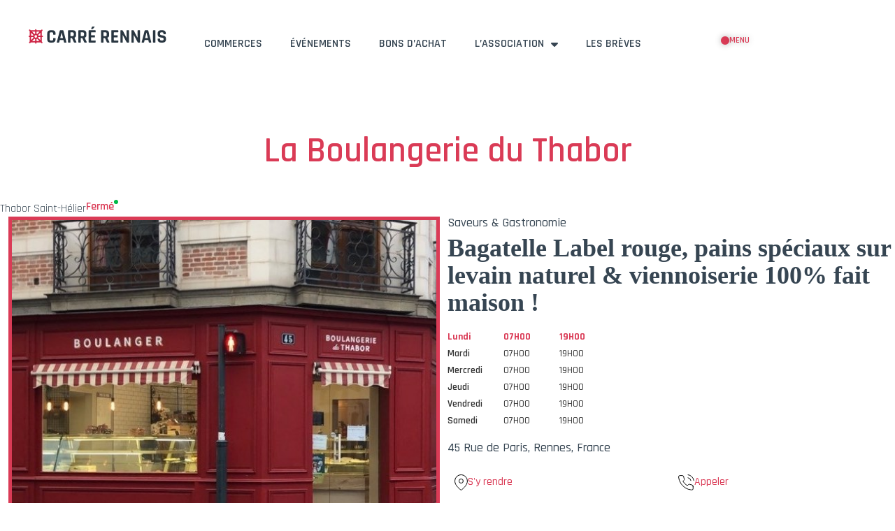

--- FILE ---
content_type: text/html; charset=UTF-8
request_url: https://www.carrerennais.fr/commerce/la-boulangerie-du-thabor/
body_size: 26552
content:
<!doctype html>
<html lang="fr-FR">
<head>
	<meta charset="UTF-8">
	<meta name="viewport" content="width=device-width, initial-scale=1">
	<link rel="profile" href="https://gmpg.org/xfn/11">
	<meta name='robots' content='index, follow, max-image-preview:large, max-snippet:-1, max-video-preview:-1' />

	<!-- This site is optimized with the Yoast SEO plugin v23.5 - https://yoast.com/wordpress/plugins/seo/ -->
	<title>La Boulangerie du Thabor - Carré Rennais</title><link rel="preload" data-rocket-preload as="style" href="https://fonts.googleapis.com/css?family=Roboto%3A100%2C100italic%2C200%2C200italic%2C300%2C300italic%2C400%2C400italic%2C500%2C500italic%2C600%2C600italic%2C700%2C700italic%2C800%2C800italic%2C900%2C900italic%7CRoboto%20Slab%3A100%2C100italic%2C200%2C200italic%2C300%2C300italic%2C400%2C400italic%2C500%2C500italic%2C600%2C600italic%2C700%2C700italic%2C800%2C800italic%2C900%2C900italic%7CRajdhani%3A100%2C100italic%2C200%2C200italic%2C300%2C300italic%2C400%2C400italic%2C500%2C500italic%2C600%2C600italic%2C700%2C700italic%2C800%2C800italic%2C900%2C900italic&#038;display=swap" /><link rel="stylesheet" href="https://fonts.googleapis.com/css?family=Roboto%3A100%2C100italic%2C200%2C200italic%2C300%2C300italic%2C400%2C400italic%2C500%2C500italic%2C600%2C600italic%2C700%2C700italic%2C800%2C800italic%2C900%2C900italic%7CRoboto%20Slab%3A100%2C100italic%2C200%2C200italic%2C300%2C300italic%2C400%2C400italic%2C500%2C500italic%2C600%2C600italic%2C700%2C700italic%2C800%2C800italic%2C900%2C900italic%7CRajdhani%3A100%2C100italic%2C200%2C200italic%2C300%2C300italic%2C400%2C400italic%2C500%2C500italic%2C600%2C600italic%2C700%2C700italic%2C800%2C800italic%2C900%2C900italic&#038;display=swap" media="print" onload="this.media='all'" /><noscript><link rel="stylesheet" href="https://fonts.googleapis.com/css?family=Roboto%3A100%2C100italic%2C200%2C200italic%2C300%2C300italic%2C400%2C400italic%2C500%2C500italic%2C600%2C600italic%2C700%2C700italic%2C800%2C800italic%2C900%2C900italic%7CRoboto%20Slab%3A100%2C100italic%2C200%2C200italic%2C300%2C300italic%2C400%2C400italic%2C500%2C500italic%2C600%2C600italic%2C700%2C700italic%2C800%2C800italic%2C900%2C900italic%7CRajdhani%3A100%2C100italic%2C200%2C200italic%2C300%2C300italic%2C400%2C400italic%2C500%2C500italic%2C600%2C600italic%2C700%2C700italic%2C800%2C800italic%2C900%2C900italic&#038;display=swap" /></noscript>
	<meta name="description" content="Bagatelle Label rouge, pains spéciaux sur levain naturel &amp; viennoiserie 100% fait maison !" />
	<link rel="canonical" href="https://www.carrerennais.fr/commerce/la-boulangerie-du-thabor/" />
	<meta property="og:locale" content="fr_FR" />
	<meta property="og:type" content="article" />
	<meta property="og:title" content="La Boulangerie du Thabor - Carré Rennais" />
	<meta property="og:description" content="Bagatelle Label rouge, pains spéciaux sur levain naturel &amp; viennoiserie 100% fait maison !" />
	<meta property="og:url" content="https://www.carrerennais.fr/commerce/la-boulangerie-du-thabor/" />
	<meta property="og:site_name" content="Carré Rennais" />
	<meta property="article:modified_time" content="2024-01-30T09:44:15+00:00" />
	<meta property="og:image" content="https://cdn.carrerennais.fr/wp-content/uploads/2023/10/Devanture-Vincent-Pavec.jpg" />
	<meta property="og:image:width" content="617" />
	<meta property="og:image:height" content="617" />
	<meta property="og:image:type" content="image/jpeg" />
	<meta name="twitter:card" content="summary_large_image" />
	<meta name="twitter:label1" content="Durée de lecture estimée" />
	<meta name="twitter:data1" content="1 minute" />
	<script type="application/ld+json" class="yoast-schema-graph">{"@context":"https://schema.org","@graph":[{"@type":"WebPage","@id":"https://www.carrerennais.fr/commerce/la-boulangerie-du-thabor/","url":"https://www.carrerennais.fr/commerce/la-boulangerie-du-thabor/","name":"La Boulangerie du Thabor - Carré Rennais","isPartOf":{"@id":"https://www.carrerennais.fr/#website"},"primaryImageOfPage":{"@id":"https://www.carrerennais.fr/commerce/la-boulangerie-du-thabor/#primaryimage"},"image":{"@id":"https://www.carrerennais.fr/commerce/la-boulangerie-du-thabor/#primaryimage"},"thumbnailUrl":"https://cdn.carrerennais.fr/wp-content/uploads/2023/10/Devanture-Vincent-Pavec.jpg","datePublished":"2023-10-27T13:19:29+00:00","dateModified":"2024-01-30T09:44:15+00:00","description":"Bagatelle Label rouge, pains spéciaux sur levain naturel & viennoiserie 100% fait maison !","breadcrumb":{"@id":"https://www.carrerennais.fr/commerce/la-boulangerie-du-thabor/#breadcrumb"},"inLanguage":"fr-FR","potentialAction":[{"@type":"ReadAction","target":["https://www.carrerennais.fr/commerce/la-boulangerie-du-thabor/"]}]},{"@type":"ImageObject","inLanguage":"fr-FR","@id":"https://www.carrerennais.fr/commerce/la-boulangerie-du-thabor/#primaryimage","url":"https://cdn.carrerennais.fr/wp-content/uploads/2023/10/Devanture-Vincent-Pavec.jpg","contentUrl":"https://cdn.carrerennais.fr/wp-content/uploads/2023/10/Devanture-Vincent-Pavec.jpg","width":617,"height":617},{"@type":"BreadcrumbList","@id":"https://www.carrerennais.fr/commerce/la-boulangerie-du-thabor/#breadcrumb","itemListElement":[{"@type":"ListItem","position":1,"name":"Accueil","item":"https://www.carrerennais.fr/"},{"@type":"ListItem","position":2,"name":"Commerces","item":"https://www.carrerennais.fr/commerce/"},{"@type":"ListItem","position":3,"name":"La Boulangerie du Thabor"}]},{"@type":"WebSite","@id":"https://www.carrerennais.fr/#website","url":"https://www.carrerennais.fr/","name":"Carré Rennais","description":"Carré Rennais","publisher":{"@id":"https://www.carrerennais.fr/#organization"},"potentialAction":[{"@type":"SearchAction","target":{"@type":"EntryPoint","urlTemplate":"https://www.carrerennais.fr/?s={search_term_string}"},"query-input":{"@type":"PropertyValueSpecification","valueRequired":true,"valueName":"search_term_string"}}],"inLanguage":"fr-FR"},{"@type":"Organization","@id":"https://www.carrerennais.fr/#organization","name":"Carré Rennais","url":"https://www.carrerennais.fr/","logo":{"@type":"ImageObject","inLanguage":"fr-FR","@id":"https://www.carrerennais.fr/#/schema/logo/image/","url":"https://cdn.carrerennais.fr/wp-content/uploads/2022/04/logo-carre-rennais.svg","contentUrl":"https://cdn.carrerennais.fr/wp-content/uploads/2022/04/logo-carre-rennais.svg","width":219,"height":43,"caption":"Carré Rennais"},"image":{"@id":"https://www.carrerennais.fr/#/schema/logo/image/"}}]}</script>
	<!-- / Yoast SEO plugin. -->


<link rel='dns-prefetch' href='//cdn.carrerennais.fr' />
<link href='https://fonts.gstatic.com' crossorigin rel='preconnect' />
<link href='https://cdn.carrerennais.fr' rel='preconnect' />
<link rel="alternate" type="application/rss+xml" title="Carré Rennais &raquo; Flux" href="https://www.carrerennais.fr/feed/" />
<link rel="alternate" type="application/rss+xml" title="Carré Rennais &raquo; Flux des commentaires" href="https://www.carrerennais.fr/comments/feed/" />
<link rel="alternate" title="oEmbed (JSON)" type="application/json+oembed" href="https://www.carrerennais.fr/wp-json/oembed/1.0/embed?url=https%3A%2F%2Fwww.carrerennais.fr%2Fcommerce%2Fla-boulangerie-du-thabor%2F" />
<link rel="alternate" title="oEmbed (XML)" type="text/xml+oembed" href="https://www.carrerennais.fr/wp-json/oembed/1.0/embed?url=https%3A%2F%2Fwww.carrerennais.fr%2Fcommerce%2Fla-boulangerie-du-thabor%2F&#038;format=xml" />
<style id='wp-img-auto-sizes-contain-inline-css'>
img:is([sizes=auto i],[sizes^="auto," i]){contain-intrinsic-size:3000px 1500px}
/*# sourceURL=wp-img-auto-sizes-contain-inline-css */
</style>
<link data-minify="1" rel='stylesheet' id='dce-animations-css' href='https://cdn.carrerennais.fr/wp-content/cache/min/1/wp-content/plugins/dynamic-content-for-elementor-5/assets/css/animations.css?ver=1739357035' media='all' />
<link rel='stylesheet' id='toolset_bootstrap_4-css' href='https://cdn.carrerennais.fr/wp-content/plugins/wp-views/vendor/toolset/toolset-common/res/lib/bootstrap4/css/bootstrap.min.css?ver=4.5.3' media='screen' />
<link data-minify="1" rel='stylesheet' id='toolset-maps-fixes-css' href='https://cdn.carrerennais.fr/wp-content/cache/min/1/wp-content/plugins/toolset-maps/resources/css/toolset_maps_fixes.css?ver=1739357035' media='all' />
<style id='wp-emoji-styles-inline-css'>

	img.wp-smiley, img.emoji {
		display: inline !important;
		border: none !important;
		box-shadow: none !important;
		height: 1em !important;
		width: 1em !important;
		margin: 0 0.07em !important;
		vertical-align: -0.1em !important;
		background: none !important;
		padding: 0 !important;
	}
/*# sourceURL=wp-emoji-styles-inline-css */
</style>
<link rel='stylesheet' id='wp-block-library-css' href='https://cdn.carrerennais.fr/wp-includes/css/dist/block-library/style.min.css?ver=6.9' media='all' />
<style id='global-styles-inline-css'>
:root{--wp--preset--aspect-ratio--square: 1;--wp--preset--aspect-ratio--4-3: 4/3;--wp--preset--aspect-ratio--3-4: 3/4;--wp--preset--aspect-ratio--3-2: 3/2;--wp--preset--aspect-ratio--2-3: 2/3;--wp--preset--aspect-ratio--16-9: 16/9;--wp--preset--aspect-ratio--9-16: 9/16;--wp--preset--color--black: #000000;--wp--preset--color--cyan-bluish-gray: #abb8c3;--wp--preset--color--white: #ffffff;--wp--preset--color--pale-pink: #f78da7;--wp--preset--color--vivid-red: #cf2e2e;--wp--preset--color--luminous-vivid-orange: #ff6900;--wp--preset--color--luminous-vivid-amber: #fcb900;--wp--preset--color--light-green-cyan: #7bdcb5;--wp--preset--color--vivid-green-cyan: #00d084;--wp--preset--color--pale-cyan-blue: #8ed1fc;--wp--preset--color--vivid-cyan-blue: #0693e3;--wp--preset--color--vivid-purple: #9b51e0;--wp--preset--gradient--vivid-cyan-blue-to-vivid-purple: linear-gradient(135deg,rgb(6,147,227) 0%,rgb(155,81,224) 100%);--wp--preset--gradient--light-green-cyan-to-vivid-green-cyan: linear-gradient(135deg,rgb(122,220,180) 0%,rgb(0,208,130) 100%);--wp--preset--gradient--luminous-vivid-amber-to-luminous-vivid-orange: linear-gradient(135deg,rgb(252,185,0) 0%,rgb(255,105,0) 100%);--wp--preset--gradient--luminous-vivid-orange-to-vivid-red: linear-gradient(135deg,rgb(255,105,0) 0%,rgb(207,46,46) 100%);--wp--preset--gradient--very-light-gray-to-cyan-bluish-gray: linear-gradient(135deg,rgb(238,238,238) 0%,rgb(169,184,195) 100%);--wp--preset--gradient--cool-to-warm-spectrum: linear-gradient(135deg,rgb(74,234,220) 0%,rgb(151,120,209) 20%,rgb(207,42,186) 40%,rgb(238,44,130) 60%,rgb(251,105,98) 80%,rgb(254,248,76) 100%);--wp--preset--gradient--blush-light-purple: linear-gradient(135deg,rgb(255,206,236) 0%,rgb(152,150,240) 100%);--wp--preset--gradient--blush-bordeaux: linear-gradient(135deg,rgb(254,205,165) 0%,rgb(254,45,45) 50%,rgb(107,0,62) 100%);--wp--preset--gradient--luminous-dusk: linear-gradient(135deg,rgb(255,203,112) 0%,rgb(199,81,192) 50%,rgb(65,88,208) 100%);--wp--preset--gradient--pale-ocean: linear-gradient(135deg,rgb(255,245,203) 0%,rgb(182,227,212) 50%,rgb(51,167,181) 100%);--wp--preset--gradient--electric-grass: linear-gradient(135deg,rgb(202,248,128) 0%,rgb(113,206,126) 100%);--wp--preset--gradient--midnight: linear-gradient(135deg,rgb(2,3,129) 0%,rgb(40,116,252) 100%);--wp--preset--font-size--small: 13px;--wp--preset--font-size--medium: 20px;--wp--preset--font-size--large: 36px;--wp--preset--font-size--x-large: 42px;--wp--preset--spacing--20: 0.44rem;--wp--preset--spacing--30: 0.67rem;--wp--preset--spacing--40: 1rem;--wp--preset--spacing--50: 1.5rem;--wp--preset--spacing--60: 2.25rem;--wp--preset--spacing--70: 3.38rem;--wp--preset--spacing--80: 5.06rem;--wp--preset--shadow--natural: 6px 6px 9px rgba(0, 0, 0, 0.2);--wp--preset--shadow--deep: 12px 12px 50px rgba(0, 0, 0, 0.4);--wp--preset--shadow--sharp: 6px 6px 0px rgba(0, 0, 0, 0.2);--wp--preset--shadow--outlined: 6px 6px 0px -3px rgb(255, 255, 255), 6px 6px rgb(0, 0, 0);--wp--preset--shadow--crisp: 6px 6px 0px rgb(0, 0, 0);}:where(.is-layout-flex){gap: 0.5em;}:where(.is-layout-grid){gap: 0.5em;}body .is-layout-flex{display: flex;}.is-layout-flex{flex-wrap: wrap;align-items: center;}.is-layout-flex > :is(*, div){margin: 0;}body .is-layout-grid{display: grid;}.is-layout-grid > :is(*, div){margin: 0;}:where(.wp-block-columns.is-layout-flex){gap: 2em;}:where(.wp-block-columns.is-layout-grid){gap: 2em;}:where(.wp-block-post-template.is-layout-flex){gap: 1.25em;}:where(.wp-block-post-template.is-layout-grid){gap: 1.25em;}.has-black-color{color: var(--wp--preset--color--black) !important;}.has-cyan-bluish-gray-color{color: var(--wp--preset--color--cyan-bluish-gray) !important;}.has-white-color{color: var(--wp--preset--color--white) !important;}.has-pale-pink-color{color: var(--wp--preset--color--pale-pink) !important;}.has-vivid-red-color{color: var(--wp--preset--color--vivid-red) !important;}.has-luminous-vivid-orange-color{color: var(--wp--preset--color--luminous-vivid-orange) !important;}.has-luminous-vivid-amber-color{color: var(--wp--preset--color--luminous-vivid-amber) !important;}.has-light-green-cyan-color{color: var(--wp--preset--color--light-green-cyan) !important;}.has-vivid-green-cyan-color{color: var(--wp--preset--color--vivid-green-cyan) !important;}.has-pale-cyan-blue-color{color: var(--wp--preset--color--pale-cyan-blue) !important;}.has-vivid-cyan-blue-color{color: var(--wp--preset--color--vivid-cyan-blue) !important;}.has-vivid-purple-color{color: var(--wp--preset--color--vivid-purple) !important;}.has-black-background-color{background-color: var(--wp--preset--color--black) !important;}.has-cyan-bluish-gray-background-color{background-color: var(--wp--preset--color--cyan-bluish-gray) !important;}.has-white-background-color{background-color: var(--wp--preset--color--white) !important;}.has-pale-pink-background-color{background-color: var(--wp--preset--color--pale-pink) !important;}.has-vivid-red-background-color{background-color: var(--wp--preset--color--vivid-red) !important;}.has-luminous-vivid-orange-background-color{background-color: var(--wp--preset--color--luminous-vivid-orange) !important;}.has-luminous-vivid-amber-background-color{background-color: var(--wp--preset--color--luminous-vivid-amber) !important;}.has-light-green-cyan-background-color{background-color: var(--wp--preset--color--light-green-cyan) !important;}.has-vivid-green-cyan-background-color{background-color: var(--wp--preset--color--vivid-green-cyan) !important;}.has-pale-cyan-blue-background-color{background-color: var(--wp--preset--color--pale-cyan-blue) !important;}.has-vivid-cyan-blue-background-color{background-color: var(--wp--preset--color--vivid-cyan-blue) !important;}.has-vivid-purple-background-color{background-color: var(--wp--preset--color--vivid-purple) !important;}.has-black-border-color{border-color: var(--wp--preset--color--black) !important;}.has-cyan-bluish-gray-border-color{border-color: var(--wp--preset--color--cyan-bluish-gray) !important;}.has-white-border-color{border-color: var(--wp--preset--color--white) !important;}.has-pale-pink-border-color{border-color: var(--wp--preset--color--pale-pink) !important;}.has-vivid-red-border-color{border-color: var(--wp--preset--color--vivid-red) !important;}.has-luminous-vivid-orange-border-color{border-color: var(--wp--preset--color--luminous-vivid-orange) !important;}.has-luminous-vivid-amber-border-color{border-color: var(--wp--preset--color--luminous-vivid-amber) !important;}.has-light-green-cyan-border-color{border-color: var(--wp--preset--color--light-green-cyan) !important;}.has-vivid-green-cyan-border-color{border-color: var(--wp--preset--color--vivid-green-cyan) !important;}.has-pale-cyan-blue-border-color{border-color: var(--wp--preset--color--pale-cyan-blue) !important;}.has-vivid-cyan-blue-border-color{border-color: var(--wp--preset--color--vivid-cyan-blue) !important;}.has-vivid-purple-border-color{border-color: var(--wp--preset--color--vivid-purple) !important;}.has-vivid-cyan-blue-to-vivid-purple-gradient-background{background: var(--wp--preset--gradient--vivid-cyan-blue-to-vivid-purple) !important;}.has-light-green-cyan-to-vivid-green-cyan-gradient-background{background: var(--wp--preset--gradient--light-green-cyan-to-vivid-green-cyan) !important;}.has-luminous-vivid-amber-to-luminous-vivid-orange-gradient-background{background: var(--wp--preset--gradient--luminous-vivid-amber-to-luminous-vivid-orange) !important;}.has-luminous-vivid-orange-to-vivid-red-gradient-background{background: var(--wp--preset--gradient--luminous-vivid-orange-to-vivid-red) !important;}.has-very-light-gray-to-cyan-bluish-gray-gradient-background{background: var(--wp--preset--gradient--very-light-gray-to-cyan-bluish-gray) !important;}.has-cool-to-warm-spectrum-gradient-background{background: var(--wp--preset--gradient--cool-to-warm-spectrum) !important;}.has-blush-light-purple-gradient-background{background: var(--wp--preset--gradient--blush-light-purple) !important;}.has-blush-bordeaux-gradient-background{background: var(--wp--preset--gradient--blush-bordeaux) !important;}.has-luminous-dusk-gradient-background{background: var(--wp--preset--gradient--luminous-dusk) !important;}.has-pale-ocean-gradient-background{background: var(--wp--preset--gradient--pale-ocean) !important;}.has-electric-grass-gradient-background{background: var(--wp--preset--gradient--electric-grass) !important;}.has-midnight-gradient-background{background: var(--wp--preset--gradient--midnight) !important;}.has-small-font-size{font-size: var(--wp--preset--font-size--small) !important;}.has-medium-font-size{font-size: var(--wp--preset--font-size--medium) !important;}.has-large-font-size{font-size: var(--wp--preset--font-size--large) !important;}.has-x-large-font-size{font-size: var(--wp--preset--font-size--x-large) !important;}
/*# sourceURL=global-styles-inline-css */
</style>

<style id='classic-theme-styles-inline-css'>
/*! This file is auto-generated */
.wp-block-button__link{color:#fff;background-color:#32373c;border-radius:9999px;box-shadow:none;text-decoration:none;padding:calc(.667em + 2px) calc(1.333em + 2px);font-size:1.125em}.wp-block-file__button{background:#32373c;color:#fff;text-decoration:none}
/*# sourceURL=/wp-includes/css/classic-themes.min.css */
</style>
<link rel='stylesheet' id='mediaelement-css' href='https://cdn.carrerennais.fr/wp-includes/js/mediaelement/mediaelementplayer-legacy.min.css?ver=4.2.17' media='all' />
<link rel='stylesheet' id='wp-mediaelement-css' href='https://cdn.carrerennais.fr/wp-includes/js/mediaelement/wp-mediaelement.min.css?ver=6.9' media='all' />
<link data-minify="1" rel='stylesheet' id='view_editor_gutenberg_frontend_assets-css' href='https://cdn.carrerennais.fr/wp-content/cache/min/1/wp-content/plugins/wp-views/public/css/views-frontend.css?ver=1739357035' media='all' />
<style id='view_editor_gutenberg_frontend_assets-inline-css'>
.wpv-sort-list-dropdown.wpv-sort-list-dropdown-style-default > span.wpv-sort-list,.wpv-sort-list-dropdown.wpv-sort-list-dropdown-style-default .wpv-sort-list-item {border-color: #cdcdcd;}.wpv-sort-list-dropdown.wpv-sort-list-dropdown-style-default .wpv-sort-list-item a {color: #444;background-color: #fff;}.wpv-sort-list-dropdown.wpv-sort-list-dropdown-style-default a:hover,.wpv-sort-list-dropdown.wpv-sort-list-dropdown-style-default a:focus {color: #000;background-color: #eee;}.wpv-sort-list-dropdown.wpv-sort-list-dropdown-style-default .wpv-sort-list-item.wpv-sort-list-current a {color: #000;background-color: #eee;}
.wpv-sort-list-dropdown.wpv-sort-list-dropdown-style-default > span.wpv-sort-list,.wpv-sort-list-dropdown.wpv-sort-list-dropdown-style-default .wpv-sort-list-item {border-color: #cdcdcd;}.wpv-sort-list-dropdown.wpv-sort-list-dropdown-style-default .wpv-sort-list-item a {color: #444;background-color: #fff;}.wpv-sort-list-dropdown.wpv-sort-list-dropdown-style-default a:hover,.wpv-sort-list-dropdown.wpv-sort-list-dropdown-style-default a:focus {color: #000;background-color: #eee;}.wpv-sort-list-dropdown.wpv-sort-list-dropdown-style-default .wpv-sort-list-item.wpv-sort-list-current a {color: #000;background-color: #eee;}.wpv-sort-list-dropdown.wpv-sort-list-dropdown-style-grey > span.wpv-sort-list,.wpv-sort-list-dropdown.wpv-sort-list-dropdown-style-grey .wpv-sort-list-item {border-color: #cdcdcd;}.wpv-sort-list-dropdown.wpv-sort-list-dropdown-style-grey .wpv-sort-list-item a {color: #444;background-color: #eeeeee;}.wpv-sort-list-dropdown.wpv-sort-list-dropdown-style-grey a:hover,.wpv-sort-list-dropdown.wpv-sort-list-dropdown-style-grey a:focus {color: #000;background-color: #e5e5e5;}.wpv-sort-list-dropdown.wpv-sort-list-dropdown-style-grey .wpv-sort-list-item.wpv-sort-list-current a {color: #000;background-color: #e5e5e5;}
.wpv-sort-list-dropdown.wpv-sort-list-dropdown-style-default > span.wpv-sort-list,.wpv-sort-list-dropdown.wpv-sort-list-dropdown-style-default .wpv-sort-list-item {border-color: #cdcdcd;}.wpv-sort-list-dropdown.wpv-sort-list-dropdown-style-default .wpv-sort-list-item a {color: #444;background-color: #fff;}.wpv-sort-list-dropdown.wpv-sort-list-dropdown-style-default a:hover,.wpv-sort-list-dropdown.wpv-sort-list-dropdown-style-default a:focus {color: #000;background-color: #eee;}.wpv-sort-list-dropdown.wpv-sort-list-dropdown-style-default .wpv-sort-list-item.wpv-sort-list-current a {color: #000;background-color: #eee;}.wpv-sort-list-dropdown.wpv-sort-list-dropdown-style-grey > span.wpv-sort-list,.wpv-sort-list-dropdown.wpv-sort-list-dropdown-style-grey .wpv-sort-list-item {border-color: #cdcdcd;}.wpv-sort-list-dropdown.wpv-sort-list-dropdown-style-grey .wpv-sort-list-item a {color: #444;background-color: #eeeeee;}.wpv-sort-list-dropdown.wpv-sort-list-dropdown-style-grey a:hover,.wpv-sort-list-dropdown.wpv-sort-list-dropdown-style-grey a:focus {color: #000;background-color: #e5e5e5;}.wpv-sort-list-dropdown.wpv-sort-list-dropdown-style-grey .wpv-sort-list-item.wpv-sort-list-current a {color: #000;background-color: #e5e5e5;}.wpv-sort-list-dropdown.wpv-sort-list-dropdown-style-blue > span.wpv-sort-list,.wpv-sort-list-dropdown.wpv-sort-list-dropdown-style-blue .wpv-sort-list-item {border-color: #0099cc;}.wpv-sort-list-dropdown.wpv-sort-list-dropdown-style-blue .wpv-sort-list-item a {color: #444;background-color: #cbddeb;}.wpv-sort-list-dropdown.wpv-sort-list-dropdown-style-blue a:hover,.wpv-sort-list-dropdown.wpv-sort-list-dropdown-style-blue a:focus {color: #000;background-color: #95bedd;}.wpv-sort-list-dropdown.wpv-sort-list-dropdown-style-blue .wpv-sort-list-item.wpv-sort-list-current a {color: #000;background-color: #95bedd;}
/*# sourceURL=view_editor_gutenberg_frontend_assets-inline-css */
</style>
<link data-minify="1" rel='stylesheet' id='jet-engine-frontend-css' href='https://cdn.carrerennais.fr/wp-content/cache/min/1/wp-content/plugins/jet-engine/assets/css/frontend.css?ver=1739357035' media='all' />
<link rel='stylesheet' id='hello-elementor-css' href='https://cdn.carrerennais.fr/wp-content/themes/hello-elementor/style.min.css?ver=3.1.1' media='all' />
<link rel='stylesheet' id='hello-elementor-theme-style-css' href='https://cdn.carrerennais.fr/wp-content/themes/hello-elementor/theme.min.css?ver=3.1.1' media='all' />
<link rel='stylesheet' id='hello-elementor-header-footer-css' href='https://cdn.carrerennais.fr/wp-content/themes/hello-elementor/header-footer.min.css?ver=3.1.1' media='all' />
<link rel='stylesheet' id='elementor-frontend-css' href='https://cdn.carrerennais.fr/wp-content/plugins/elementor/assets/css/frontend.min.css?ver=3.24.4' media='all' />
<link rel='stylesheet' id='widget-image-css' href='https://cdn.carrerennais.fr/wp-content/plugins/elementor/assets/css/widget-image.min.css?ver=3.24.4' media='all' />
<link rel='stylesheet' id='widget-nav-menu-css' href='https://cdn.carrerennais.fr/wp-content/plugins/elementor-pro/assets/css/widget-nav-menu.min.css?ver=3.24.2' media='all' />
<link rel='stylesheet' id='widget-divider-css' href='https://cdn.carrerennais.fr/wp-content/plugins/elementor/assets/css/widget-divider.min.css?ver=3.24.4' media='all' />
<link rel='stylesheet' id='widget-heading-css' href='https://cdn.carrerennais.fr/wp-content/plugins/elementor/assets/css/widget-heading.min.css?ver=3.24.4' media='all' />
<link rel='stylesheet' id='widget-social-icons-css' href='https://cdn.carrerennais.fr/wp-content/plugins/elementor/assets/css/widget-social-icons.min.css?ver=3.24.4' media='all' />
<link rel='stylesheet' id='e-apple-webkit-css' href='https://cdn.carrerennais.fr/wp-content/plugins/elementor/assets/css/conditionals/apple-webkit.min.css?ver=3.24.4' media='all' />
<link rel='stylesheet' id='widget-theme-elements-css' href='https://cdn.carrerennais.fr/wp-content/plugins/elementor-pro/assets/css/widget-theme-elements.min.css?ver=3.24.2' media='all' />
<link rel='stylesheet' id='widget-icon-list-css' href='https://cdn.carrerennais.fr/wp-content/plugins/elementor/assets/css/widget-icon-list.min.css?ver=3.24.4' media='all' />
<link rel='stylesheet' id='widget-text-editor-css' href='https://cdn.carrerennais.fr/wp-content/plugins/elementor/assets/css/widget-text-editor.min.css?ver=3.24.4' media='all' />
<link data-minify="1" rel='stylesheet' id='swiper-css' href='https://cdn.carrerennais.fr/wp-content/cache/min/1/wp-content/plugins/elementor/assets/lib/swiper/v8/css/swiper.min.css?ver=1739357035' media='all' />
<link rel='stylesheet' id='e-swiper-css' href='https://cdn.carrerennais.fr/wp-content/plugins/elementor/assets/css/conditionals/e-swiper.min.css?ver=3.24.4' media='all' />
<link rel='stylesheet' id='widget-image-carousel-css' href='https://cdn.carrerennais.fr/wp-content/plugins/elementor/assets/css/widget-image-carousel.min.css?ver=3.24.4' media='all' />
<link rel='stylesheet' id='jet-blocks-css' href='https://cdn.carrerennais.fr/wp-content/uploads/elementor/css/custom-jet-blocks.css?ver=1.3.14' media='all' />
<link data-minify="1" rel='stylesheet' id='elementor-icons-css' href='https://cdn.carrerennais.fr/wp-content/cache/min/1/wp-content/plugins/elementor/assets/lib/eicons/css/elementor-icons.min.css?ver=1739357035' media='all' />
<link rel='stylesheet' id='elementor-post-5-css' href='https://cdn.carrerennais.fr/wp-content/uploads/elementor/css/post-5.css?ver=1727431924' media='all' />
<link data-minify="1" rel='stylesheet' id='dashicons-css' href='https://cdn.carrerennais.fr/wp-content/cache/min/1/wp-includes/css/dashicons.min.css?ver=1739357035' media='all' />
<link rel='stylesheet' id='elementor-pro-css' href='https://cdn.carrerennais.fr/wp-content/plugins/elementor-pro/assets/css/frontend.min.css?ver=3.24.2' media='all' />
<link data-minify="1" rel='stylesheet' id='jet-tricks-frontend-css' href='https://cdn.carrerennais.fr/wp-content/cache/min/1/wp-content/plugins/jet-tricks/assets/css/jet-tricks-frontend.css?ver=1739357035' media='all' />
<link rel='stylesheet' id='elementor-global-css' href='https://cdn.carrerennais.fr/wp-content/uploads/elementor/css/global.css?ver=1727431922' media='all' />
<link rel='stylesheet' id='elementor-post-2846-css' href='https://cdn.carrerennais.fr/wp-content/uploads/elementor/css/post-2846.css?ver=1753198047' media='all' />
<link rel='stylesheet' id='elementor-post-3496-css' href='https://cdn.carrerennais.fr/wp-content/uploads/elementor/css/post-3496.css?ver=1733133524' media='all' />
<link rel='stylesheet' id='elementor-post-2868-css' href='https://cdn.carrerennais.fr/wp-content/uploads/elementor/css/post-2868.css?ver=1727431985' media='all' />
<link data-minify="1" rel='stylesheet' id='toolset-select2-css-css' href='https://cdn.carrerennais.fr/wp-content/cache/min/1/wp-content/plugins/wp-views/vendor/toolset/toolset-common/res/lib/select2/select2.css?ver=1739357035' media='screen' />
<link rel='stylesheet' id='jquery-chosen-css' href='https://cdn.carrerennais.fr/wp-content/plugins/jet-search/assets/lib/chosen/chosen.min.css?ver=1.8.7' media='all' />
<link data-minify="1" rel='stylesheet' id='jet-search-css' href='https://cdn.carrerennais.fr/wp-content/cache/min/1/wp-content/plugins/jet-search/assets/css/jet-search.css?ver=1739357035' media='all' />
<link data-minify="1" rel='stylesheet' id='ecs-styles-css' href='https://cdn.carrerennais.fr/wp-content/cache/min/1/wp-content/plugins/ele-custom-skin/assets/css/ecs-style.css?ver=1739357035' media='all' />
<link rel='stylesheet' id='elementor-post-2991-css' href='https://cdn.carrerennais.fr/wp-content/uploads/elementor/css/post-2991.css?ver=1706340969' media='all' />
<link rel='stylesheet' id='elementor-post-3077-css' href='https://cdn.carrerennais.fr/wp-content/uploads/elementor/css/post-3077.css?ver=1705246194' media='all' />

<link rel="preconnect" href="https://fonts.gstatic.com/" crossorigin><script data-minify="1" src="https://cdn.carrerennais.fr/wp-content/cache/min/1/wp-content/plugins/wp-views/vendor/toolset/common-es/public/toolset-common-es-frontend.js?ver=1739357035" id="toolset-common-es-frontend-js"></script>
<script src="https://cdn.carrerennais.fr/wp-includes/js/jquery/jquery.min.js?ver=3.7.1" id="jquery-core-js"></script>
<script src="https://cdn.carrerennais.fr/wp-includes/js/jquery/jquery-migrate.min.js?ver=3.4.1" id="jquery-migrate-js"></script>
<script id="ecs_ajax_load-js-extra">
var ecs_ajax_params = {"ajaxurl":"https://www.carrerennais.fr/wp-admin/admin-ajax.php","posts":"{\"page\":0,\"commerce\":\"la-boulangerie-du-thabor\",\"post_type\":\"commerce\",\"name\":\"la-boulangerie-du-thabor\",\"error\":\"\",\"m\":\"\",\"p\":0,\"post_parent\":\"\",\"subpost\":\"\",\"subpost_id\":\"\",\"attachment\":\"\",\"attachment_id\":0,\"pagename\":\"\",\"page_id\":0,\"second\":\"\",\"minute\":\"\",\"hour\":\"\",\"day\":0,\"monthnum\":0,\"year\":0,\"w\":0,\"category_name\":\"\",\"tag\":\"\",\"cat\":\"\",\"tag_id\":\"\",\"author\":\"\",\"author_name\":\"\",\"feed\":\"\",\"tb\":\"\",\"paged\":0,\"meta_key\":\"\",\"meta_value\":\"\",\"preview\":\"\",\"s\":\"\",\"sentence\":\"\",\"title\":\"\",\"fields\":\"all\",\"menu_order\":\"\",\"embed\":\"\",\"category__in\":[],\"category__not_in\":[],\"category__and\":[],\"post__in\":[],\"post__not_in\":[],\"post_name__in\":[],\"tag__in\":[],\"tag__not_in\":[],\"tag__and\":[],\"tag_slug__in\":[],\"tag_slug__and\":[],\"post_parent__in\":[],\"post_parent__not_in\":[],\"author__in\":[],\"author__not_in\":[],\"search_columns\":[],\"ignore_sticky_posts\":false,\"suppress_filters\":false,\"cache_results\":true,\"update_post_term_cache\":true,\"update_menu_item_cache\":false,\"lazy_load_term_meta\":true,\"update_post_meta_cache\":true,\"posts_per_page\":500,\"nopaging\":false,\"comments_per_page\":\"50\",\"no_found_rows\":false,\"order\":\"DESC\"}"};
//# sourceURL=ecs_ajax_load-js-extra
</script>
<script data-minify="1" src="https://cdn.carrerennais.fr/wp-content/cache/min/1/wp-content/plugins/ele-custom-skin/assets/js/ecs_ajax_pagination.js?ver=1739357035" id="ecs_ajax_load-js"></script>
<script data-minify="1" src="https://cdn.carrerennais.fr/wp-content/cache/min/1/wp-content/plugins/ele-custom-skin/assets/js/ecs.js?ver=1739357035" id="ecs-script-js"></script>
<link rel="https://api.w.org/" href="https://www.carrerennais.fr/wp-json/" /><link rel="alternate" title="JSON" type="application/json" href="https://www.carrerennais.fr/wp-json/wp/v2/commerce/1164" /><link rel="EditURI" type="application/rsd+xml" title="RSD" href="https://www.carrerennais.fr/xmlrpc.php?rsd" />
<meta name="generator" content="WordPress 6.9" />
<link rel='shortlink' href='https://www.carrerennais.fr/?p=1164' />
<meta name="generator" content="Elementor 3.24.4; features: additional_custom_breakpoints; settings: css_print_method-external, google_font-enabled, font_display-auto">
<script type="text/javascript">
window.onload = function() {
    var boutonCarte = document.querySelector('.bouton-carte');
    var boutonVignettes = document.querySelector('.bouton-vignettes');

    if (boutonCarte && boutonVignettes) {
        boutonCarte.querySelector('.elementor-button-link').addEventListener('click', function(event) {
            event.preventDefault();
            console.log('Bouton Carte cliqué');
            document.querySelector('.publications_carre_rennais').style.display = 'none';
            document.querySelector('.map_listing_rennais').style.display = 'block';
            boutonCarte.classList.add('red-text');
            boutonVignettes.classList.remove('red-text');
        });

        boutonVignettes.querySelector('.elementor-button-link').addEventListener('click', function(event) {
            event.preventDefault();
            console.log('Bouton Vignettes cliqué');
            document.querySelector('.publications_carre_rennais').style.display = 'block';
            document.querySelector('.map_listing_rennais').style.display = 'none';
            boutonVignettes.classList.add('red-text');
            boutonCarte.classList.remove('red-text');
        });
    } else {
        console.log('Les boutons n\'ont pas été trouvés');
    }

    var boutonFiltreSearch = document.querySelector('.bouton-filtre-search');

    if (boutonFiltreSearch) {
        boutonFiltreSearch.addEventListener('click', function() {
            console.log('Bouton filtre search cliqué');
            var filtresBottomFiltres = document.querySelector('.filtres-bottom-filtres');
            var filtresBottomSearch = document.querySelector('.filtres-bottom-search');

            if(filtresBottomFiltres && filtresBottomSearch) {
                filtresBottomFiltres.style.display = 'none';
                filtresBottomSearch.style.display = 'inline-flex';
            } else {
                console.log('Éléments à basculer non trouvés');
            }
        });
    } else {
        console.log('Le bouton filtre search n\'a pas été trouvé');
    }
};
</script>
<script>
function verifierEtatMagasin2(jourSemaine, ouvertureMatin, fermetureMatin, ouvertureApresMidi, fermetureApresMidi, divId) {
    var maintenant = new Date();
    var jourActuel = maintenant.getDay(); // 0 = Dimanche, 1 = Lundi, etc.
    var heureActuelle = convertirHeureEnMinutes(maintenant.getHours() + 'H' + maintenant.getMinutes());

    var jourSemaineJS = jourSemaine % 7;

    if (jourActuel === jourSemaineJS) {
        // Convertir les horaires en minutes ou les traiter comme null si marqués par "--"
        var ouvertureMatinMin = (ouvertureMatin && ouvertureMatin !== "--") ? convertirHeureEnMinutes(ouvertureMatin) : null;
        var fermetureMatinMin = (fermetureMatin && fermetureMatin !== "--") ? convertirHeureEnMinutes(fermetureMatin) : null;
        var ouvertureApresMidiMin = (ouvertureApresMidi && ouvertureApresMidi !== "--") ? convertirHeureEnMinutes(ouvertureApresMidi) : null;
        var fermetureApresMidiMin = (fermetureApresMidi && fermetureApresMidi !== "--") ? convertirHeureEnMinutes(fermetureApresMidi) : null;

        var estOuvert = false;
        if (ouvertureMatinMin !== null && fermetureMatinMin !== null) {
            estOuvert = estOuvert || (heureActuelle >= ouvertureMatinMin && heureActuelle < fermetureMatinMin);
        }
        if (ouvertureApresMidiMin !== null && fermetureApresMidiMin !== null) {
            estOuvert = estOuvert || (heureActuelle >= ouvertureApresMidiMin && heureActuelle < fermetureApresMidiMin);
        }
        if (ouvertureMatinMin !== null && fermetureMatinMin === null && ouvertureApresMidiMin === null) {
            estOuvert = estOuvert || (heureActuelle >= ouvertureMatinMin);
        }
        if (ouvertureApresMidiMin !== null && fermetureApresMidiMin === null && ouvertureMatinMin === null) {
            estOuvert = estOuvert || (heureActuelle >= ouvertureApresMidiMin);
        }

        var divStatus = jQuery("#opening-status");
        var pStatus = divStatus.find('.elementor-heading-title');

    if (estOuvert) {
            pStatus.text("Ouvert").css("color", "#00BA48");
						jQuery("#" + divId).addClass("ouvert").removeClass("ferme");
        } else {
            pStatus.text("Fermé").css("color", "#DA3B56");
						jQuery("#" + divId).addClass("ouvert").removeClass("ferme");
        }
    }
}

function convertirHeureEnMinutes(heure) {
    if (heure === "--") {
        return null;
    }
    var parties = heure.split('H');
    return parseInt(parties[0]) * 60 + parseInt(parties[1]);
}
</script>
<!-- Global site tag (gtag.js) - Google Analytics -->
<script async src="https://www.googletagmanager.com/gtag/js?id=UA-84152449-1"></script>
<!-- Matomo -->
<script>
  var _paq = window._paq = window._paq || [];
  /* tracker methods like "setCustomDimension" should be called before "trackPageView" */
  _paq.push(['trackPageView']);
  _paq.push(['enableLinkTracking']);
  (function() {
    var u="//statistiques.morpheus.host/";
    _paq.push(['setTrackerUrl', u+'matomo.php']);
    _paq.push(['setSiteId', '23']);
    var d=document, g=d.createElement('script'), s=d.getElementsByTagName('script')[0];
    g.async=true; g.src=u+'matomo.js'; s.parentNode.insertBefore(g,s);
  })();
</script>
<!-- End Matomo Code -->

 <script> window.addEventListener("load",function(){ var c={script:false,link:false}; function ls(s) { if(!['script','link'].includes(s)||c[s]){return;}c[s]=true; var d=document,f=d.getElementsByTagName(s)[0],j=d.createElement(s); if(s==='script'){j.async=true;j.src='https://www.carrerennais.fr/wp-content/plugins/wp-views/vendor/toolset/blocks/public/js/frontend.js?v=1.6.10';}else{ j.rel='stylesheet';j.href='https://www.carrerennais.fr/wp-content/plugins/wp-views/vendor/toolset/blocks/public/css/style.css?v=1.6.10';} f.parentNode.insertBefore(j, f); }; function ex(){ls('script');ls('link')} window.addEventListener("scroll", ex, {once: true}); if (('IntersectionObserver' in window) && ('IntersectionObserverEntry' in window) && ('intersectionRatio' in window.IntersectionObserverEntry.prototype)) { var i = 0, fb = document.querySelectorAll("[class^='tb-']"), o = new IntersectionObserver(es => { es.forEach(e => { o.unobserve(e.target); if (e.intersectionRatio > 0) { ex();o.disconnect();}else{ i++;if(fb.length>i){o.observe(fb[i])}} }) }); if (fb.length) { o.observe(fb[i]) } } }) </script>
	<noscript>
		<link data-minify="1" rel="stylesheet" href="https://cdn.carrerennais.fr/wp-content/cache/min/1/wp-content/plugins/wp-views/vendor/toolset/blocks/public/css/style.css?ver=1739357035">
	</noscript>			<style>
				.e-con.e-parent:nth-of-type(n+4):not(.e-lazyloaded):not(.e-no-lazyload),
				.e-con.e-parent:nth-of-type(n+4):not(.e-lazyloaded):not(.e-no-lazyload) * {
					background-image: none !important;
				}
				@media screen and (max-height: 1024px) {
					.e-con.e-parent:nth-of-type(n+3):not(.e-lazyloaded):not(.e-no-lazyload),
					.e-con.e-parent:nth-of-type(n+3):not(.e-lazyloaded):not(.e-no-lazyload) * {
						background-image: none !important;
					}
				}
				@media screen and (max-height: 640px) {
					.e-con.e-parent:nth-of-type(n+2):not(.e-lazyloaded):not(.e-no-lazyload),
					.e-con.e-parent:nth-of-type(n+2):not(.e-lazyloaded):not(.e-no-lazyload) * {
						background-image: none !important;
					}
				}
			</style>
			<link rel="icon" href="https://cdn.carrerennais.fr/wp-content/uploads/2022/04/favico-carre-rennais-150x150.png" sizes="32x32" />
<link rel="icon" href="https://cdn.carrerennais.fr/wp-content/uploads/2022/04/favico-carre-rennais-300x300.png" sizes="192x192" />
<link rel="apple-touch-icon" href="https://cdn.carrerennais.fr/wp-content/uploads/2022/04/favico-carre-rennais-300x300.png" />
<meta name="msapplication-TileImage" content="https://cdn.carrerennais.fr/wp-content/uploads/2022/04/favico-carre-rennais-300x300.png" />
<noscript><style id="rocket-lazyload-nojs-css">.rll-youtube-player, [data-lazy-src]{display:none !important;}</style></noscript><style id="wpforms-css-vars-root">
				:root {
					--wpforms-field-border-radius: 3px;
--wpforms-field-border-style: solid;
--wpforms-field-border-size: 1px;
--wpforms-field-background-color: #ffffff;
--wpforms-field-border-color: rgba( 0, 0, 0, 0.25 );
--wpforms-field-border-color-spare: rgba( 0, 0, 0, 0.25 );
--wpforms-field-text-color: rgba( 0, 0, 0, 0.7 );
--wpforms-field-menu-color: #ffffff;
--wpforms-label-color: rgba( 0, 0, 0, 0.85 );
--wpforms-label-sublabel-color: rgba( 0, 0, 0, 0.55 );
--wpforms-label-error-color: #d63637;
--wpforms-button-border-radius: 3px;
--wpforms-button-border-style: none;
--wpforms-button-border-size: 1px;
--wpforms-button-background-color: #066aab;
--wpforms-button-border-color: #066aab;
--wpforms-button-text-color: #ffffff;
--wpforms-page-break-color: #066aab;
--wpforms-background-image: none;
--wpforms-background-position: center center;
--wpforms-background-repeat: no-repeat;
--wpforms-background-size: cover;
--wpforms-background-width: 100px;
--wpforms-background-height: 100px;
--wpforms-background-color: rgba( 0, 0, 0, 0 );
--wpforms-background-url: none;
--wpforms-container-padding: 0px;
--wpforms-container-border-style: none;
--wpforms-container-border-width: 1px;
--wpforms-container-border-color: #000000;
--wpforms-container-border-radius: 3px;
--wpforms-field-size-input-height: 43px;
--wpforms-field-size-input-spacing: 15px;
--wpforms-field-size-font-size: 16px;
--wpforms-field-size-line-height: 19px;
--wpforms-field-size-padding-h: 14px;
--wpforms-field-size-checkbox-size: 16px;
--wpforms-field-size-sublabel-spacing: 5px;
--wpforms-field-size-icon-size: 1;
--wpforms-label-size-font-size: 16px;
--wpforms-label-size-line-height: 19px;
--wpforms-label-size-sublabel-font-size: 14px;
--wpforms-label-size-sublabel-line-height: 17px;
--wpforms-button-size-font-size: 17px;
--wpforms-button-size-height: 41px;
--wpforms-button-size-padding-h: 15px;
--wpforms-button-size-margin-top: 10px;
--wpforms-container-shadow-size-box-shadow: none;

				}
			</style><link rel='stylesheet' id='dce-style-css' href='https://cdn.carrerennais.fr/wp-content/plugins/dynamic-content-for-elementor-5/assets/css/style.min.css?ver=2.13.8' media='all' />
<link rel='stylesheet' id='dce-dynamic-visibility-css' href='https://cdn.carrerennais.fr/wp-content/plugins/dynamic-content-for-elementor-5/assets/css/dynamic-visibility.min.css?ver=2.13.8' media='all' />
<link data-minify="1" rel='stylesheet' id='wptoolset-forms-cred-css' href='https://cdn.carrerennais.fr/wp-content/cache/min/1/wp-content/plugins/wp-views/vendor/toolset/toolset-common/toolset-forms/css/wpt-toolset-frontend.css?ver=1739357069' media='all' />
<link rel='stylesheet' id='elementor-post-3946-css' href='https://cdn.carrerennais.fr/wp-content/uploads/elementor/css/post-3946.css?ver=1727431922' media='all' />
</head>
<body class="wp-singular commerce-template-default single single-commerce postid-1164 wp-custom-logo wp-theme-hello-elementor elementor-default elementor-kit-5 elementor-page-2868">


<a class="skip-link screen-reader-text" href="#content">Aller au contenu</a>

		<div data-rocket-location-hash="8461d3b018ea9cbfcc516eda0fd5ae77" data-elementor-type="header" data-elementor-id="2846" class="elementor elementor-2846 elementor-location-header" data-elementor-post-type="elementor_library">
			<div class="elementor-element elementor-element-dd8440e e-flex e-con-boxed e-con e-parent" data-id="dd8440e" data-element_type="container" data-settings="{&quot;jet_parallax_layout_list&quot;:[],&quot;background_background&quot;:&quot;classic&quot;,&quot;sticky&quot;:&quot;top&quot;,&quot;sticky_effects_offset&quot;:50,&quot;sticky_on&quot;:[&quot;desktop&quot;,&quot;tablet&quot;,&quot;mobile&quot;],&quot;sticky_offset&quot;:0}">
					<div data-rocket-location-hash="da3b654b339ed49f0234db69a353a170" class="e-con-inner">
		<div data-dce-background-color="#FFFFFF9C" class="elementor-element elementor-element-0254de7 e-con-full e-flex e-con e-child" data-id="0254de7" data-element_type="container" id="header-bck-white" data-settings="{&quot;background_background&quot;:&quot;classic&quot;,&quot;jet_parallax_layout_list&quot;:[]}">
		<div class="elementor-element elementor-element-785cf26 e-con-full e-flex e-con e-child" data-id="785cf26" data-element_type="container" data-settings="{&quot;jet_parallax_layout_list&quot;:[]}">
				<div class="elementor-element elementor-element-e662775 elementor-widget elementor-widget-theme-site-logo elementor-widget-image" data-id="e662775" data-element_type="widget" data-widget_type="theme-site-logo.default">
				<div class="elementor-widget-container">
									<a href="https://www.carrerennais.fr">
			<img width="219" height="43" src="data:image/svg+xml,%3Csvg%20xmlns='http://www.w3.org/2000/svg'%20viewBox='0%200%20219%2043'%3E%3C/svg%3E" class="attachment-full size-full wp-image-2847" alt="" data-lazy-src="https://cdn.carrerennais.fr/wp-content/uploads/2022/04/logo-carre-rennais.svg" /><noscript><img width="219" height="43" src="https://cdn.carrerennais.fr/wp-content/uploads/2022/04/logo-carre-rennais.svg" class="attachment-full size-full wp-image-2847" alt="" /></noscript>				</a>
									</div>
				</div>
				</div>
		<div class="elementor-element elementor-element-f4ab906 e-con-full e-flex e-con e-child" data-id="f4ab906" data-element_type="container" data-settings="{&quot;jet_parallax_layout_list&quot;:[]}">
				<div class="elementor-element elementor-element-95450aa elementor-nav-menu--dropdown-mobile elementor-nav-menu__text-align-center elementor-hidden-mobile elementor-widget__width-initial elementor-nav-menu--toggle elementor-nav-menu--burger elementor-widget elementor-widget-nav-menu" data-id="95450aa" data-element_type="widget" data-settings="{&quot;layout&quot;:&quot;horizontal&quot;,&quot;submenu_icon&quot;:{&quot;value&quot;:&quot;&lt;i class=\&quot;fas fa-caret-down\&quot;&gt;&lt;\/i&gt;&quot;,&quot;library&quot;:&quot;fa-solid&quot;},&quot;toggle&quot;:&quot;burger&quot;}" data-widget_type="nav-menu.default">
				<div class="elementor-widget-container">
						<nav aria-label="Menu" class="elementor-nav-menu--main elementor-nav-menu__container elementor-nav-menu--layout-horizontal e--pointer-underline e--animation-fade">
				<ul id="menu-1-95450aa" class="elementor-nav-menu"><li class="menu-item menu-item-type-post_type menu-item-object-page menu-item-3147"><a href="https://www.carrerennais.fr/commerces/" class="elementor-item">Commerces</a></li>
<li class="menu-item menu-item-type-post_type menu-item-object-page menu-item-3145"><a href="https://www.carrerennais.fr/evenements/" class="elementor-item">Événements</a></li>
<li class="menu-item menu-item-type-post_type menu-item-object-page menu-item-8065"><a href="https://www.carrerennais.fr/bons-dachat/" class="elementor-item">Bons d’achat</a></li>
<li class="menu-item menu-item-type-post_type menu-item-object-page menu-item-has-children menu-item-4879"><a href="https://www.carrerennais.fr/lassociation/" class="elementor-item">L’association</a>
<ul class="sub-menu elementor-nav-menu--dropdown">
	<li class="menu-item menu-item-type-post_type menu-item-object-page menu-item-4906"><a href="https://www.carrerennais.fr/devenez-adherents/" class="elementor-sub-item">Devenez Adhérent</a></li>
	<li class="menu-item menu-item-type-post_type menu-item-object-page menu-item-4907"><a href="https://www.carrerennais.fr/recrutement/" class="elementor-sub-item">Recrutement</a></li>
</ul>
</li>
<li class="menu-item menu-item-type-post_type menu-item-object-page menu-item-3146"><a href="https://www.carrerennais.fr/les-breves/" class="elementor-item">Les Brèves</a></li>
</ul>			</nav>
					<div class="elementor-menu-toggle" role="button" tabindex="0" aria-label="Permuter le menu" aria-expanded="false">
			<i aria-hidden="true" role="presentation" class="elementor-menu-toggle__icon--open eicon-menu-bar"></i><i aria-hidden="true" role="presentation" class="elementor-menu-toggle__icon--close eicon-close"></i>			<span class="elementor-screen-only">Menu</span>
		</div>
					<nav class="elementor-nav-menu--dropdown elementor-nav-menu__container" aria-hidden="true">
				<ul id="menu-2-95450aa" class="elementor-nav-menu"><li class="menu-item menu-item-type-post_type menu-item-object-page menu-item-3147"><a href="https://www.carrerennais.fr/commerces/" class="elementor-item" tabindex="-1">Commerces</a></li>
<li class="menu-item menu-item-type-post_type menu-item-object-page menu-item-3145"><a href="https://www.carrerennais.fr/evenements/" class="elementor-item" tabindex="-1">Événements</a></li>
<li class="menu-item menu-item-type-post_type menu-item-object-page menu-item-8065"><a href="https://www.carrerennais.fr/bons-dachat/" class="elementor-item" tabindex="-1">Bons d’achat</a></li>
<li class="menu-item menu-item-type-post_type menu-item-object-page menu-item-has-children menu-item-4879"><a href="https://www.carrerennais.fr/lassociation/" class="elementor-item" tabindex="-1">L’association</a>
<ul class="sub-menu elementor-nav-menu--dropdown">
	<li class="menu-item menu-item-type-post_type menu-item-object-page menu-item-4906"><a href="https://www.carrerennais.fr/devenez-adherents/" class="elementor-sub-item" tabindex="-1">Devenez Adhérent</a></li>
	<li class="menu-item menu-item-type-post_type menu-item-object-page menu-item-4907"><a href="https://www.carrerennais.fr/recrutement/" class="elementor-sub-item" tabindex="-1">Recrutement</a></li>
</ul>
</li>
<li class="menu-item menu-item-type-post_type menu-item-object-page menu-item-3146"><a href="https://www.carrerennais.fr/les-breves/" class="elementor-item" tabindex="-1">Les Brèves</a></li>
</ul>			</nav>
				</div>
				</div>
				<div class="elementor-element elementor-element-d0db2a1 elementor-hidden-desktop elementor-hidden-tablet elementor-widget__width-initial elementor-view-default elementor-widget elementor-widget-icon" data-id="d0db2a1" data-element_type="widget" id="icone-header" data-widget_type="icon.default">
				<div class="elementor-widget-container">
					<div class="elementor-icon-wrapper">
			<a class="elementor-icon" href="#elementor-action%3Aaction%3Dpopup%3Aopen%26settings%3DeyJpZCI6IjM5NDYiLCJ0b2dnbGUiOmZhbHNlfQ%3D%3D">
			<i aria-hidden="true" class="fas fa-stream"></i>			</a>
		</div>
				</div>
				</div>
				</div>
		<div class="elementor-element elementor-element-8e001c6 e-con-full elementor-hidden-mobile e-flex e-con e-child" data-id="8e001c6" data-element_type="container" data-settings="{&quot;jet_parallax_layout_list&quot;:[]}">
				<div class="jet-tooltip-widget elementor-element elementor-element-a19058d elementor-widget elementor-widget-button" role="tooltip" data-jet-tricks-settings="{&quot;tooltip&quot;:&quot;true&quot;,&quot;tooltipDescription&quot;:&quot;&lt;a href=\&quot;\/extranet\/\&quot;&gt;Espace adh\u00e9rents&lt;\/a&gt;&quot;,&quot;tooltipPlacement&quot;:&quot;bottom-end&quot;,&quot;tooltipArrow&quot;:false,&quot;xOffset&quot;:0,&quot;yOffset&quot;:20,&quot;tooltipAnimation&quot;:&quot;fade&quot;,&quot;tooltipTrigger&quot;:&quot;click&quot;,&quot;zIndex&quot;:999,&quot;customSelector&quot;:&quot;&quot;,&quot;delay&quot;:{&quot;unit&quot;:&quot;px&quot;,&quot;size&quot;:0,&quot;sizes&quot;:[]}}" data-dce-background-color="#FFFFFF" data-id="a19058d" data-element_type="widget" data-settings="{&quot;enabled_visibility&quot;:&quot;yes&quot;,&quot;dce_visibility_selected&quot;:&quot;yes&quot;}" data-widget_type="button.default">
				<div class="elementor-widget-container">
			<div id="jet-tricks-tooltip-content-a19058d" class="jet-tooltip-widget__content"><a href="/extranet/">Espace adhérents</a></div>		<div class="elementor-button-wrapper">
			<a class="elementor-button elementor-button-link elementor-size-sm" href="#">
						<span class="elementor-button-content-wrapper">
						<span class="elementor-button-icon">
				<i aria-hidden="true" class="fas fa-circle"></i>			</span>
									<span class="elementor-button-text">MENU</span>
					</span>
					</a>
		</div>
				</div>
				</div>
				</div>
				</div>
					</div>
				</div>
		<div class="elementor-element elementor-element-e8bd118 e-flex e-con-boxed e-con e-parent" data-id="e8bd118" data-element_type="container" data-settings="{&quot;jet_parallax_layout_list&quot;:[]}">
					<div data-rocket-location-hash="db09287dc3941bcac9abe956715ef14a" class="e-con-inner">
					</div>
				</div>
				</div>
				<div data-rocket-location-hash="e97cd2b7475bd10006d5d39177520cf8" data-elementor-type="single-post" data-elementor-id="2868" class="elementor elementor-2868 elementor-location-single post-1164 commerce type-commerce status-publish has-post-thumbnail hentry quartier-thabor-saint-helier nos-magasins-saveurs-gastronomie" data-elementor-post-type="elementor_library">
			<div class="elementor-element elementor-element-e1523b2 e-flex e-con-boxed e-con e-parent" data-id="e1523b2" data-element_type="container" data-settings="{&quot;jet_parallax_layout_list&quot;:[]}">
					<div data-rocket-location-hash="3f2ebbf863d4612ef775d00659a69d20" class="e-con-inner">
				<div class="elementor-element elementor-element-46d0a64 elementor-widget elementor-widget-theme-post-title elementor-page-title elementor-widget-heading" data-id="46d0a64" data-element_type="widget" data-widget_type="theme-post-title.default">
				<div class="elementor-widget-container">
			<h1 class="elementor-heading-title elementor-size-default">La Boulangerie du Thabor</h1>		</div>
				</div>
					</div>
				</div>
		<div class="elementor-element elementor-element-aad7abc e-flex e-con-boxed e-con e-parent" data-id="aad7abc" data-element_type="container" data-settings="{&quot;jet_parallax_layout_list&quot;:[]}">
					<div data-rocket-location-hash="547ec2470d2bda10abb0f19dcabad963" class="e-con-inner">
		<div class="elementor-element elementor-element-6878936 e-con-full e-flex e-con e-child" data-id="6878936" data-element_type="container" data-settings="{&quot;jet_parallax_layout_list&quot;:[]}">
				<div class="elementor-element elementor-element-207dfef quartier elementor-widget elementor-widget-post-info" data-id="207dfef" data-element_type="widget" data-widget_type="post-info.default">
				<div class="elementor-widget-container">
					<ul class="elementor-inline-items elementor-icon-list-items elementor-post-info">
								<li class="elementor-icon-list-item elementor-repeater-item-1c65ad1 elementor-inline-item" itemprop="about">
													<span class="elementor-icon-list-text elementor-post-info__item elementor-post-info__item--type-terms">
										<span class="elementor-post-info__terms-list">
				<span class="elementor-post-info__terms-list-item">Thabor Saint-Hélier</span>				</span>
					</span>
								</li>
				</ul>
				</div>
				</div>
				<div class="elementor-element elementor-element-52978f5 fr-text--xs elementor-widget elementor-widget-heading" data-id="52978f5" data-element_type="widget" id="opening-status" data-widget_type="heading.default">
				<div class="elementor-widget-container">
			<p class="elementor-heading-title elementor-size-default">Ouvert</p>		</div>
				</div>
				<div class="elementor-element elementor-element-eebbf17 elementor-widget elementor-widget-text-editor" data-id="eebbf17" data-element_type="widget" data-widget_type="text-editor.default">
				<div class="elementor-widget-container">
							


<div id="wpv-view-layout-4253-CATTR2fa0c1db84f08449199822460eaa3ae9" class="js-wpv-view-layout js-wpv-layout-responsive js-wpv-view-layout-4253-CATTR2fa0c1db84f08449199822460eaa3ae9" data-viewnumber="4253-CATTR2fa0c1db84f08449199822460eaa3ae9" data-pagination="{&quot;id&quot;:&quot;4253&quot;,&quot;query&quot;:&quot;normal&quot;,&quot;type&quot;:&quot;disabled&quot;,&quot;effect&quot;:&quot;fade&quot;,&quot;duration&quot;:500,&quot;speed&quot;:5,&quot;pause_on_hover&quot;:&quot;enabled&quot;,&quot;stop_rollover&quot;:&quot;false&quot;,&quot;cache_pages&quot;:&quot;enabled&quot;,&quot;preload_images&quot;:&quot;enabled&quot;,&quot;preload_pages&quot;:&quot;enabled&quot;,&quot;preload_reach&quot;:1,&quot;spinner&quot;:&quot;builtin&quot;,&quot;spinner_image&quot;:&quot;https://www.carrerennais.fr/wp-content/plugins/wp-views/embedded/res/img/ajax-loader.gif&quot;,&quot;callback_next&quot;:&quot;&quot;,&quot;manage_history&quot;:&quot;enabled&quot;,&quot;has_controls_in_form&quot;:&quot;disabled&quot;,&quot;infinite_tolerance&quot;:&quot;0&quot;,&quot;max_pages&quot;:0,&quot;page&quot;:1,&quot;base_permalink&quot;:&quot;/commerce/la-boulangerie-du-thabor/?wpv_view_count=4253-CATTR2fa0c1db84f08449199822460eaa3ae9&amp;wpv_paged=WPV_PAGE_NUM&quot;,&quot;loop&quot;:{&quot;type&quot;:&quot;&quot;,&quot;name&quot;:&quot;&quot;,&quot;data&quot;:[],&quot;id&quot;:0}}" data-permalink="/commerce/la-boulangerie-du-thabor/?wpv_view_count=4253-CATTR2fa0c1db84f08449199822460eaa3ae9">

	
	
	
		<style>





.cta-en-savoir-plus{display:none;}
.cta-e-shop{display:none;}
.cta-click-collect{display:none;}
.cta-call-collect{display:none;}
.cta-e-shop2{display:none;}
.cta-service-livraison{display:none;}

.cta-ouvert-les-jours-feries{display:none;}


.cta-paiement-cheque-accepte{display:none;}
</style>
<script type="text/javascript">
document.addEventListener('DOMContentLoaded', function() {
    var appelLinks = document.querySelectorAll('.cta-appeler');

    appelLinks.forEach(function(link) {
        link.addEventListener('click', function() {
            // Remplacez 'https://exemple.com' par l'URL souhaitée
            window.location.href = 'tel:0299360819';
            // Ou pour un appel téléphonique : window.location.href = 'tel:+123456789';
        });
    });
});
</script>
<script type="text/javascript">
document.addEventListener('DOMContentLoaded', function() {
    var appelLinks = document.querySelectorAll('.cta-ecrire');

    appelLinks.forEach(function(link) {
        link.addEventListener('click', function() {
            window.location.href = 'mailto:laboulangerieduthabor@outlook.fr';
        });
    });
});
</script>



<div id="wpv-view-layout-4274-TCPID1164" class="js-wpv-view-layout js-wpv-layout-responsive js-wpv-view-layout-4274-TCPID1164" data-viewnumber="4274-TCPID1164" data-pagination="{&quot;id&quot;:&quot;4274&quot;,&quot;query&quot;:&quot;normal&quot;,&quot;type&quot;:&quot;disabled&quot;,&quot;effect&quot;:&quot;fade&quot;,&quot;duration&quot;:500,&quot;speed&quot;:5,&quot;pause_on_hover&quot;:&quot;enabled&quot;,&quot;stop_rollover&quot;:&quot;false&quot;,&quot;cache_pages&quot;:&quot;enabled&quot;,&quot;preload_images&quot;:&quot;enabled&quot;,&quot;preload_pages&quot;:&quot;enabled&quot;,&quot;preload_reach&quot;:1,&quot;spinner&quot;:&quot;builtin&quot;,&quot;spinner_image&quot;:&quot;https://www.carrerennais.fr/wp-content/plugins/wp-views/embedded/res/img/ajax-loader.gif&quot;,&quot;callback_next&quot;:&quot;&quot;,&quot;manage_history&quot;:&quot;enabled&quot;,&quot;has_controls_in_form&quot;:&quot;disabled&quot;,&quot;infinite_tolerance&quot;:&quot;0&quot;,&quot;max_pages&quot;:0,&quot;page&quot;:1,&quot;base_permalink&quot;:&quot;/commerce/la-boulangerie-du-thabor/?wpv_view_count=4274-TCPID1164&amp;wpv_paged=WPV_PAGE_NUM&quot;,&quot;loop&quot;:{&quot;type&quot;:&quot;&quot;,&quot;name&quot;:&quot;&quot;,&quot;data&quot;:&#091;&#093;,&quot;id&quot;:0}}" data-permalink="/commerce/la-boulangerie-du-thabor/?wpv_view_count=4274-TCPID1164">

	
	
	
		<div id="div-magasin-1170" class="not-today"></div>
<script>
  jQuery(document).ready(function() {
verifierEtatMagasin2(6, "07H00", "--", "--", "19H00", "div-magasin-1170");
  });
</script>
	
		<div id="div-magasin-1169" class="not-today"></div>
<script>
  jQuery(document).ready(function() {
verifierEtatMagasin2(5, "07H00", "--", "--", "19H00", "div-magasin-1169");
  });
</script>
	
		<div id="div-magasin-1168" class="not-today"></div>
<script>
  jQuery(document).ready(function() {
verifierEtatMagasin2(4, "07H00", "--", "--", "19H00", "div-magasin-1168");
  });
</script>
	
		<div id="div-magasin-1167" class="not-today"></div>
<script>
  jQuery(document).ready(function() {
verifierEtatMagasin2(3, "07H00", "--", "--", "19H00", "div-magasin-1167");
  });
</script>
	
		<div id="div-magasin-1166" class="not-today"></div>
<script>
  jQuery(document).ready(function() {
verifierEtatMagasin2(2, "07H00", "--", "--", "19H00", "div-magasin-1166");
  });
</script>
	
		<div id="div-magasin-1165" class="not-today"></div>
<script>
  jQuery(document).ready(function() {
verifierEtatMagasin2(1, "07H00", "--", "--", "19H00", "div-magasin-1165");
  });
</script>
	
	
	
	
</div>

	
	
	
	
</div>
						</div>
				</div>
				</div>
		<div class="elementor-element elementor-element-1de5998 e-flex e-con-boxed e-con e-child" data-id="1de5998" data-element_type="container" data-settings="{&quot;jet_parallax_layout_list&quot;:[]}">
					<div data-rocket-location-hash="29743844a7df5f50a85b29dbbb22a255" class="e-con-inner">
		<div class="elementor-element elementor-element-46fbddb e-flex e-con-boxed e-con e-child" data-id="46fbddb" data-element_type="container" data-settings="{&quot;jet_parallax_layout_list&quot;:[]}">
					<div data-rocket-location-hash="4bcced5dacfc99884bf5fb20cef12e85" class="e-con-inner">
				<div class="elementor-element elementor-element-49047c5 elementor-widget elementor-widget-theme-post-featured-image elementor-widget-image" data-id="49047c5" data-element_type="widget" data-widget_type="theme-post-featured-image.default">
				<div class="elementor-widget-container">
													<img fetchpriority="high" width="617" height="617" src="data:image/svg+xml,%3Csvg%20xmlns='http://www.w3.org/2000/svg'%20viewBox='0%200%20617%20617'%3E%3C/svg%3E" class="attachment-large size-large wp-image-1173" alt="" data-lazy-srcset="https://cdn.carrerennais.fr/wp-content/uploads/2023/10/Devanture-Vincent-Pavec.jpg 617w, https://cdn.carrerennais.fr/wp-content/uploads/2023/10/Devanture-Vincent-Pavec-300x300.jpg 300w, https://cdn.carrerennais.fr/wp-content/uploads/2023/10/Devanture-Vincent-Pavec-150x150.jpg 150w" data-lazy-sizes="(max-width: 617px) 100vw, 617px" data-lazy-src="https://cdn.carrerennais.fr/wp-content/uploads/2023/10/Devanture-Vincent-Pavec.jpg" /><noscript><img fetchpriority="high" width="617" height="617" src="https://cdn.carrerennais.fr/wp-content/uploads/2023/10/Devanture-Vincent-Pavec.jpg" class="attachment-large size-large wp-image-1173" alt="" srcset="https://cdn.carrerennais.fr/wp-content/uploads/2023/10/Devanture-Vincent-Pavec.jpg 617w, https://cdn.carrerennais.fr/wp-content/uploads/2023/10/Devanture-Vincent-Pavec-300x300.jpg 300w, https://cdn.carrerennais.fr/wp-content/uploads/2023/10/Devanture-Vincent-Pavec-150x150.jpg 150w" sizes="(max-width: 617px) 100vw, 617px" /></noscript>													</div>
				</div>
				<div class="elementor-element elementor-element-c0e5035 elementor-widget elementor-widget-heading" data-id="c0e5035" data-element_type="widget" data-widget_type="heading.default">
				<div class="elementor-widget-container">
			<h2 class="elementor-heading-title elementor-size-default"><p>La boulangerie du Thabor propose une gamme de pains au levain et de viennoiseries.</p>
<p>Vous pouvez y trouver la baguette de tradition française label rouge Bagatelle, différents pains spéciaux au levain, des viennoiseries mais vous pouvez également vous laisser tentez par une délicieuse part de flan. Tous nos produits sont fabriqués suivant les règles de l&rsquo;art de l&rsquo;artisanat, les ingrédients sont sélectionnés avec soin.</p>
<p>A bientôt !</p>
</h2>		</div>
				</div>
					</div>
				</div>
		<div class="elementor-element elementor-element-49a4318 e-flex e-con-boxed e-con e-child" data-id="49a4318" data-element_type="container" data-settings="{&quot;jet_parallax_layout_list&quot;:[]}">
					<div data-rocket-location-hash="e7b497a4659d2bf8f0967afb574aed76" class="e-con-inner">
				<div class="elementor-element elementor-element-01e8d71 elementor-widget elementor-widget-heading" data-id="01e8d71" data-element_type="widget" id="cate-enseigne" data-widget_type="heading.default">
				<div class="elementor-widget-container">
			<h5 class="elementor-heading-title elementor-size-default"><span>Saveurs &amp; Gastronomie</span></h5>		</div>
				</div>
				<div class="elementor-element elementor-element-a6c00b4 elementor-widget elementor-widget-text-editor" data-id="a6c00b4" data-element_type="widget" data-widget_type="text-editor.default">
				<div class="elementor-widget-container">
							<h3 style="font-weight:bold;">Bagatelle Label rouge, pains spéciaux sur levain naturel &#038; viennoiserie 100% fait maison !</h3>						</div>
				</div>
				<div class="elementor-element elementor-element-9bf85f3 elementor-widget elementor-widget-toolset-view" data-id="9bf85f3" data-element_type="widget" data-widget_type="toolset-view.default">
				<div class="elementor-widget-container">
			


<div id="wpv-view-layout-31-CPID1164" class="js-wpv-view-layout js-wpv-layout-responsive js-wpv-view-layout-31-CPID1164" data-viewnumber="31-CPID1164" data-pagination="{&quot;id&quot;:31,&quot;query&quot;:&quot;normal&quot;,&quot;type&quot;:&quot;disabled&quot;,&quot;effect&quot;:&quot;fade&quot;,&quot;duration&quot;:500,&quot;speed&quot;:5,&quot;pause_on_hover&quot;:&quot;enabled&quot;,&quot;stop_rollover&quot;:&quot;false&quot;,&quot;cache_pages&quot;:&quot;enabled&quot;,&quot;preload_images&quot;:&quot;enabled&quot;,&quot;preload_pages&quot;:&quot;enabled&quot;,&quot;preload_reach&quot;:1,&quot;spinner&quot;:&quot;builtin&quot;,&quot;spinner_image&quot;:&quot;https://www.carrerennais.fr/wp-content/plugins/wp-views/embedded/res/img/ajax-loader.gif&quot;,&quot;callback_next&quot;:&quot;&quot;,&quot;manage_history&quot;:&quot;enabled&quot;,&quot;has_controls_in_form&quot;:&quot;disabled&quot;,&quot;infinite_tolerance&quot;:&quot;0&quot;,&quot;max_pages&quot;:0,&quot;page&quot;:1,&quot;base_permalink&quot;:&quot;/commerce/la-boulangerie-du-thabor/?wpv_view_count=31-CPID1164&amp;wpv_paged=WPV_PAGE_NUM&quot;,&quot;loop&quot;:{&quot;type&quot;:&quot;&quot;,&quot;name&quot;:&quot;&quot;,&quot;data&quot;:[],&quot;id&quot;:0}}" data-permalink="/commerce/la-boulangerie-du-thabor/?wpv_view_count=31-CPID1164">

	
	
	
      <div class="bloc-horaires"><div class="jour" id="jour-1">
    <div class="horaires-jour">
    <h6 style="font-weight:600;">
      Lundi
    </h6>
  </div>
      <div class="horaires-heures-matin">
          <h6 style="font-weight:500;">
          
          07H00			
          
          </h6>
      </div>
      <div class="horaires-heures-apres-midi">
          <h6 style="font-weight:500;">
          
          			
          19H00
          </h6>
      </div>
</div></div>
	
      <div class="bloc-horaires"><div class="jour" id="jour-2">
    <div class="horaires-jour">
    <h6 style="font-weight:600;">
      Mardi
    </h6>
  </div>
      <div class="horaires-heures-matin">
          <h6 style="font-weight:500;">
          
          07H00			
          
          </h6>
      </div>
      <div class="horaires-heures-apres-midi">
          <h6 style="font-weight:500;">
          
          			
          19H00
          </h6>
      </div>
</div></div>
	
      <div class="bloc-horaires"><div class="jour" id="jour-3">
    <div class="horaires-jour">
    <h6 style="font-weight:600;">
      Mercredi
    </h6>
  </div>
      <div class="horaires-heures-matin">
          <h6 style="font-weight:500;">
          
          07H00			
          
          </h6>
      </div>
      <div class="horaires-heures-apres-midi">
          <h6 style="font-weight:500;">
          
          			
          19H00
          </h6>
      </div>
</div></div>
	
      <div class="bloc-horaires"><div class="jour" id="jour-4">
    <div class="horaires-jour">
    <h6 style="font-weight:600;">
      Jeudi
    </h6>
  </div>
      <div class="horaires-heures-matin">
          <h6 style="font-weight:500;">
          
          07H00			
          
          </h6>
      </div>
      <div class="horaires-heures-apres-midi">
          <h6 style="font-weight:500;">
          
          			
          19H00
          </h6>
      </div>
</div></div>
	
      <div class="bloc-horaires"><div class="jour" id="jour-5">
    <div class="horaires-jour">
    <h6 style="font-weight:600;">
      Vendredi
    </h6>
  </div>
      <div class="horaires-heures-matin">
          <h6 style="font-weight:500;">
          
          07H00			
          
          </h6>
      </div>
      <div class="horaires-heures-apres-midi">
          <h6 style="font-weight:500;">
          
          			
          19H00
          </h6>
      </div>
</div></div>
	
      <div class="bloc-horaires"><div class="jour" id="jour-6">
    <div class="horaires-jour">
    <h6 style="font-weight:600;">
      Samedi
    </h6>
  </div>
      <div class="horaires-heures-matin">
          <h6 style="font-weight:500;">
          
          07H00			
          
          </h6>
      </div>
      <div class="horaires-heures-apres-midi">
          <h6 style="font-weight:500;">
          
          			
          19H00
          </h6>
      </div>
</div></div>
	
	
	
	
</div>
		</div>
				</div>
				<div class="elementor-element elementor-element-58c04f8 elementor-widget elementor-widget-heading" data-id="58c04f8" data-element_type="widget" data-widget_type="heading.default">
				<div class="elementor-widget-container">
			<h5 class="elementor-heading-title elementor-size-default">45 Rue de Paris, Rennes, France</h5>		</div>
				</div>
		<div class="elementor-element elementor-element-7467a36 e-flex e-con-boxed e-con e-child" data-id="7467a36" data-element_type="container" data-settings="{&quot;jet_parallax_layout_list&quot;:[]}">
					<div class="e-con-inner">
		<div class="elementor-element elementor-element-5b4136e e-flex e-con-boxed e-con e-child" data-id="5b4136e" data-element_type="container" data-settings="{&quot;jet_parallax_layout_list&quot;:[]}">
					<div class="e-con-inner">
		<div class="elementor-element elementor-element-d4aabbf cta-s-y-rendre e-flex e-con-boxed e-con e-child" data-id="d4aabbf" data-element_type="container" data-settings="{&quot;jet_parallax_layout_list&quot;:[]}">
					<div class="e-con-inner">
				<div class="elementor-element elementor-element-b9009b3 cta-s-y-rendre dce_masking-none elementor-widget elementor-widget-image" data-id="b9009b3" data-element_type="widget" data-widget_type="image.default">
				<div class="elementor-widget-container">
													<img width="19" height="23" src="data:image/svg+xml,%3Csvg%20xmlns='http://www.w3.org/2000/svg'%20viewBox='0%200%2019%2023'%3E%3C/svg%3E" class="attachment-large size-large wp-image-2894" alt="" data-lazy-src="https://cdn.carrerennais.fr/wp-content/uploads/2024/01/Icon-feather-map-pin-carre.svg" /><noscript><img width="19" height="23" src="https://cdn.carrerennais.fr/wp-content/uploads/2024/01/Icon-feather-map-pin-carre.svg" class="attachment-large size-large wp-image-2894" alt="" /></noscript>													</div>
				</div>
				<div class="elementor-element elementor-element-5f14f01 elementor-widget__width-auto fr-text--xs cta-s-y-rendre elementor-widget elementor-widget-heading" data-id="5f14f01" data-element_type="widget" data-widget_type="heading.default">
				<div class="elementor-widget-container">
			<p class="elementor-heading-title elementor-size-default"><a href="https://www.google.com/maps/dir/?api=1&amp;45 Rue de Paris, Rennes, France" target="_blank">S'y rendre</a></p>		</div>
				</div>
					</div>
				</div>
		<div class="elementor-element elementor-element-2f8dd7e cta-appeler e-flex e-con-boxed e-con e-child" data-id="2f8dd7e" data-element_type="container" data-settings="{&quot;jet_parallax_layout_list&quot;:[]}">
					<div class="e-con-inner">
				<div class="elementor-element elementor-element-b189612 cta-appeler dce_masking-none elementor-widget elementor-widget-image" data-id="b189612" data-element_type="widget" data-widget_type="image.default">
				<div class="elementor-widget-container">
													<img width="23" height="23" src="data:image/svg+xml,%3Csvg%20xmlns='http://www.w3.org/2000/svg'%20viewBox='0%200%2023%2023'%3E%3C/svg%3E" class="attachment-large size-large wp-image-2907" alt="" data-lazy-src="https://cdn.carrerennais.fr/wp-content/uploads/2024/01/Icon-feather-phone-call-carre.svg" /><noscript><img loading="lazy" width="23" height="23" src="https://cdn.carrerennais.fr/wp-content/uploads/2024/01/Icon-feather-phone-call-carre.svg" class="attachment-large size-large wp-image-2907" alt="" /></noscript>													</div>
				</div>
				<div class="elementor-element elementor-element-69b6749 elementor-widget__width-auto fr-text--xs cta-appeler elementor-widget elementor-widget-heading" data-id="69b6749" data-element_type="widget" data-widget_type="heading.default">
				<div class="elementor-widget-container">
			<p class="elementor-heading-title elementor-size-default">Appeler</p>		</div>
				</div>
					</div>
				</div>
					</div>
				</div>
		<div class="elementor-element elementor-element-4b4f8e5 e-flex e-con-boxed e-con e-child" data-id="4b4f8e5" data-element_type="container" data-settings="{&quot;jet_parallax_layout_list&quot;:[]}">
					<div class="e-con-inner">
		<div class="elementor-element elementor-element-bda9893 cta-ecrire e-flex e-con-boxed e-con e-child" data-id="bda9893" data-element_type="container" data-settings="{&quot;jet_parallax_layout_list&quot;:[]}">
					<div class="e-con-inner">
				<div class="elementor-element elementor-element-ca20e2e cta-ecrire dce_masking-none elementor-widget elementor-widget-image" data-id="ca20e2e" data-element_type="widget" data-widget_type="image.default">
				<div class="elementor-widget-container">
													<img width="21" height="16" src="data:image/svg+xml,%3Csvg%20xmlns='http://www.w3.org/2000/svg'%20viewBox='0%200%2021%2016'%3E%3C/svg%3E" class="attachment-large size-large wp-image-2908" alt="" data-lazy-src="https://cdn.carrerennais.fr/wp-content/uploads/2024/01/Icon-feather-mail-ecrire.svg" /><noscript><img loading="lazy" width="21" height="16" src="https://cdn.carrerennais.fr/wp-content/uploads/2024/01/Icon-feather-mail-ecrire.svg" class="attachment-large size-large wp-image-2908" alt="" /></noscript>													</div>
				</div>
				<div class="elementor-element elementor-element-d9eba19 elementor-widget__width-auto fr-text--xs cta-ecrire elementor-widget elementor-widget-heading" data-id="d9eba19" data-element_type="widget" data-widget_type="heading.default">
				<div class="elementor-widget-container">
			<p class="elementor-heading-title elementor-size-default">Ecrire</p>		</div>
				</div>
					</div>
				</div>
		<div class="elementor-element elementor-element-008a40e cta-en-savoir-plus e-flex e-con-boxed e-con e-child" data-id="008a40e" data-element_type="container" data-settings="{&quot;jet_parallax_layout_list&quot;:[]}">
					<div class="e-con-inner">
				<div class="elementor-element elementor-element-479eb11 cta-appeler dce_masking-none elementor-widget elementor-widget-image" data-id="479eb11" data-element_type="widget" data-widget_type="image.default">
				<div class="elementor-widget-container">
													<img width="20" height="20" src="data:image/svg+xml,%3Csvg%20xmlns='http://www.w3.org/2000/svg'%20viewBox='0%200%2020%2020'%3E%3C/svg%3E" class="attachment-large size-large wp-image-2909" alt="" data-lazy-src="https://cdn.carrerennais.fr/wp-content/uploads/2024/01/Icon-feather-globe-carre.svg" /><noscript><img loading="lazy" width="20" height="20" src="https://cdn.carrerennais.fr/wp-content/uploads/2024/01/Icon-feather-globe-carre.svg" class="attachment-large size-large wp-image-2909" alt="" /></noscript>													</div>
				</div>
				<div class="elementor-element elementor-element-4c22e7b elementor-widget__width-auto fr-text--xs cta-en-savoir-plus elementor-widget elementor-widget-heading" data-id="4c22e7b" data-element_type="widget" data-widget_type="heading.default">
				<div class="elementor-widget-container">
			<p class="elementor-heading-title elementor-size-default">En savoir plus</p>		</div>
				</div>
					</div>
				</div>
					</div>
				</div>
		<div class="elementor-element elementor-element-624faf7 e-flex e-con-boxed e-con e-child" data-id="624faf7" data-element_type="container" data-settings="{&quot;jet_parallax_layout_list&quot;:[]}">
					<div class="e-con-inner">
		<div class="elementor-element elementor-element-a2c4191 e-flex e-con-boxed e-con e-child" data-id="a2c4191" data-element_type="container" data-settings="{&quot;jet_parallax_layout_list&quot;:[]}">
					<div class="e-con-inner">
				<div class="elementor-element elementor-element-1cdf3bb elementor-widget__width-auto cta-instagram elementor-view-default elementor-widget elementor-widget-icon" data-id="1cdf3bb" data-element_type="widget" data-widget_type="icon.default">
				<div class="elementor-widget-container">
					<div class="elementor-icon-wrapper">
			<a class="elementor-icon" href="https://www.instagram.com/laboulangerieduthabor/" target="_blank">
			<i aria-hidden="true" class="fab fa-instagram"></i>			</a>
		</div>
				</div>
				</div>
				<div class="elementor-element elementor-element-1fdf1b4 elementor-view-stacked elementor-shape-square elementor-widget__width-auto cta-facebook elementor-widget elementor-widget-icon" data-id="1fdf1b4" data-element_type="widget" data-widget_type="icon.default">
				<div class="elementor-widget-container">
					<div class="elementor-icon-wrapper">
			<a class="elementor-icon" href="https://www.facebook.com/people/La-Boulangerie-du-Thabor/100063684225310/" target="_blank">
			<i aria-hidden="true" class="fab fa-facebook-f"></i>			</a>
		</div>
				</div>
				</div>
					</div>
				</div>
		<div class="elementor-element elementor-element-3d27d67 e-flex e-con-boxed e-con e-child" data-id="3d27d67" data-element_type="container" data-settings="{&quot;jet_parallax_layout_list&quot;:[]}">
					<div class="e-con-inner">
				<div class="elementor-element elementor-element-c873298 cta-e-shop dce_masking-none elementor-widget elementor-widget-image" data-id="c873298" data-element_type="widget" data-widget_type="image.default">
				<div class="elementor-widget-container">
													<img width="18" height="19" src="data:image/svg+xml,%3Csvg%20xmlns='http://www.w3.org/2000/svg'%20viewBox='0%200%2018%2019'%3E%3C/svg%3E" class="attachment-large size-large wp-image-2910" alt="" data-lazy-src="https://cdn.carrerennais.fr/wp-content/uploads/2024/01/Icon-feather-shopping-bag-carre.svg" /><noscript><img loading="lazy" width="18" height="19" src="https://cdn.carrerennais.fr/wp-content/uploads/2024/01/Icon-feather-shopping-bag-carre.svg" class="attachment-large size-large wp-image-2910" alt="" /></noscript>													</div>
				</div>
				<div class="elementor-element elementor-element-0df6587 elementor-widget__width-auto fr-text--xs cta-e-shop elementor-widget elementor-widget-heading" data-id="0df6587" data-element_type="widget" data-widget_type="heading.default">
				<div class="elementor-widget-container">
			<p class="elementor-heading-title elementor-size-default">E-shop</p>		</div>
				</div>
					</div>
				</div>
					</div>
				</div>
					</div>
				</div>
					</div>
				</div>
					</div>
				</div>
					</div>
				</div>
		<div data-dce-background-color="#FEFEFB" class="elementor-element elementor-element-9edd9b5 e-flex e-con-boxed e-con e-parent" data-id="9edd9b5" data-element_type="container" data-settings="{&quot;background_background&quot;:&quot;gradient&quot;,&quot;jet_parallax_layout_list&quot;:[]}">
					<div class="e-con-inner">
		<div class="elementor-element elementor-element-7ef0844 e-flex e-con-boxed e-con e-child" data-id="7ef0844" data-element_type="container" data-settings="{&quot;jet_parallax_layout_list&quot;:[]}">
					<div class="e-con-inner">
		<div class="elementor-element elementor-element-3198f53 cta-click-call-collect e-flex e-con-boxed e-con e-child" data-id="3198f53" data-element_type="container" data-settings="{&quot;jet_parallax_layout_list&quot;:[]}">
					<div class="e-con-inner">
				<div class="elementor-element elementor-element-92cff7b dce_masking-none elementor-widget elementor-widget-image" data-id="92cff7b" data-element_type="widget" data-widget_type="image.default">
				<div class="elementor-widget-container">
													<img width="15" height="24" src="data:image/svg+xml,%3Csvg%20xmlns='http://www.w3.org/2000/svg'%20viewBox='0%200%2015%2024'%3E%3C/svg%3E" class="attachment-large size-large wp-image-2932" alt="" data-lazy-src="https://cdn.carrerennais.fr/wp-content/uploads/2024/01/Icon-awesome-mouse-pointer-carre.svg" /><noscript><img loading="lazy" width="15" height="24" src="https://cdn.carrerennais.fr/wp-content/uploads/2024/01/Icon-awesome-mouse-pointer-carre.svg" class="attachment-large size-large wp-image-2932" alt="" /></noscript>													</div>
				</div>
		<div class="elementor-element elementor-element-396f568 e-flex e-con-boxed e-con e-child" data-id="396f568" data-element_type="container" data-settings="{&quot;jet_parallax_layout_list&quot;:[]}">
					<div class="e-con-inner">
				<div class="elementor-element elementor-element-a1b0200 cta-click-collect elementor-widget elementor-widget-heading" data-id="a1b0200" data-element_type="widget" data-widget_type="heading.default">
				<div class="elementor-widget-container">
			<h6 class="elementor-heading-title elementor-size-default">Click and collect</h6>		</div>
				</div>
				<div class="elementor-element elementor-element-fd7c4ab cta-call-collect elementor-widget elementor-widget-heading" data-id="fd7c4ab" data-element_type="widget" data-widget_type="heading.default">
				<div class="elementor-widget-container">
			<h6 class="elementor-heading-title elementor-size-default">Call and collect</h6>		</div>
				</div>
				<div class="elementor-element elementor-element-ec71605 cta-e-shop2 elementor-widget elementor-widget-heading" data-id="ec71605" data-element_type="widget" data-widget_type="heading.default">
				<div class="elementor-widget-container">
			<h6 class="elementor-heading-title elementor-size-default">E-shop</h6>		</div>
				</div>
					</div>
				</div>
					</div>
				</div>
		<div class="elementor-element elementor-element-3cf8d21 cta-service-livraison e-flex e-con-boxed e-con e-child" data-id="3cf8d21" data-element_type="container" data-settings="{&quot;jet_parallax_layout_list&quot;:[]}">
					<div class="e-con-inner">
				<div class="elementor-element elementor-element-4f7025a dce_masking-none elementor-widget elementor-widget-image" data-id="4f7025a" data-element_type="widget" data-widget_type="image.default">
				<div class="elementor-widget-container">
													<img width="36" height="30" src="data:image/svg+xml,%3Csvg%20xmlns='http://www.w3.org/2000/svg'%20viewBox='0%200%2036%2030'%3E%3C/svg%3E" class="attachment-large size-large wp-image-2933" alt="" data-lazy-src="https://cdn.carrerennais.fr/wp-content/uploads/2024/01/Icon-material-directions-bike-carre.svg" /><noscript><img loading="lazy" width="36" height="30" src="https://cdn.carrerennais.fr/wp-content/uploads/2024/01/Icon-material-directions-bike-carre.svg" class="attachment-large size-large wp-image-2933" alt="" /></noscript>													</div>
				</div>
				<div class="elementor-element elementor-element-16c1d4c elementor-widget elementor-widget-heading" data-id="16c1d4c" data-element_type="widget" data-widget_type="heading.default">
				<div class="elementor-widget-container">
			<h6 class="elementor-heading-title elementor-size-default">Service<br />
Livraison</h6>		</div>
				</div>
					</div>
				</div>
		<div class="elementor-element elementor-element-62b0887 cta-accepte-bon-d-achat e-flex e-con-boxed e-con e-child" data-id="62b0887" data-element_type="container" data-settings="{&quot;jet_parallax_layout_list&quot;:[]}">
					<div class="e-con-inner">
				<div class="elementor-element elementor-element-9d5c5fd dce_masking-none elementor-widget elementor-widget-image" data-id="9d5c5fd" data-element_type="widget" data-widget_type="image.default">
				<div class="elementor-widget-container">
													<img width="28" height="26" src="data:image/svg+xml,%3Csvg%20xmlns='http://www.w3.org/2000/svg'%20viewBox='0%200%2028%2026'%3E%3C/svg%3E" class="attachment-large size-large wp-image-2934" alt="" data-lazy-src="https://cdn.carrerennais.fr/wp-content/uploads/2024/01/Icon-material-card-giftcard-carre.svg" /><noscript><img loading="lazy" width="28" height="26" src="https://cdn.carrerennais.fr/wp-content/uploads/2024/01/Icon-material-card-giftcard-carre.svg" class="attachment-large size-large wp-image-2934" alt="" /></noscript>													</div>
				</div>
				<div class="elementor-element elementor-element-d6af125 elementor-widget elementor-widget-heading" data-id="d6af125" data-element_type="widget" data-widget_type="heading.default">
				<div class="elementor-widget-container">
			<h6 class="elementor-heading-title elementor-size-default">Accepte<br />
Bons d’achat<br />
Chèques cadeau</h6>		</div>
				</div>
					</div>
				</div>
		<div class="elementor-element elementor-element-64625a5 cta-ouvert-les-jours-feries e-flex e-con-boxed e-con e-child" data-id="64625a5" data-element_type="container" data-settings="{&quot;jet_parallax_layout_list&quot;:[]}">
					<div class="e-con-inner">
				<div class="elementor-element elementor-element-f29c4e8 dce_masking-none elementor-widget elementor-widget-image" data-id="f29c4e8" data-element_type="widget" data-widget_type="image.default">
				<div class="elementor-widget-container">
													<img width="22" height="25" src="data:image/svg+xml,%3Csvg%20xmlns='http://www.w3.org/2000/svg'%20viewBox='0%200%2022%2025'%3E%3C/svg%3E" class="attachment-large size-large wp-image-2935" alt="" data-lazy-src="https://cdn.carrerennais.fr/wp-content/uploads/2024/01/Icon-awesome-calendar-check-carre.svg" /><noscript><img loading="lazy" width="22" height="25" src="https://cdn.carrerennais.fr/wp-content/uploads/2024/01/Icon-awesome-calendar-check-carre.svg" class="attachment-large size-large wp-image-2935" alt="" /></noscript>													</div>
				</div>
				<div class="elementor-element elementor-element-c14b1ca elementor-widget elementor-widget-heading" data-id="c14b1ca" data-element_type="widget" data-widget_type="heading.default">
				<div class="elementor-widget-container">
			<h6 class="elementor-heading-title elementor-size-default">Jours fériés<br />
Ouvertures<br />
exceptionnelles</h6>		</div>
				</div>
					</div>
				</div>
		<div class="elementor-element elementor-element-e42449a cta-paiement e-flex e-con-boxed e-con e-child" data-id="e42449a" data-element_type="container" data-settings="{&quot;jet_parallax_layout_list&quot;:[]}">
					<div class="e-con-inner">
				<div class="elementor-element elementor-element-08152c5 dce_masking-none elementor-widget elementor-widget-image" data-id="08152c5" data-element_type="widget" data-widget_type="image.default">
				<div class="elementor-widget-container">
													<img width="30" height="23" src="data:image/svg+xml,%3Csvg%20xmlns='http://www.w3.org/2000/svg'%20viewBox='0%200%2030%2023'%3E%3C/svg%3E" class="attachment-large size-large wp-image-2936" alt="" data-lazy-src="https://cdn.carrerennais.fr/wp-content/uploads/2024/01/Icon-awesome-credit-card-carre.svg" /><noscript><img loading="lazy" width="30" height="23" src="https://cdn.carrerennais.fr/wp-content/uploads/2024/01/Icon-awesome-credit-card-carre.svg" class="attachment-large size-large wp-image-2936" alt="" /></noscript>													</div>
				</div>
		<div class="elementor-element elementor-element-02d40c9 e-flex e-con-boxed e-con e-child" data-id="02d40c9" data-element_type="container" data-settings="{&quot;jet_parallax_layout_list&quot;:[]}">
					<div class="e-con-inner">
				<div class="elementor-element elementor-element-ea19640 cta-paiement-cb-accepte elementor-widget elementor-widget-heading" data-id="ea19640" data-element_type="widget" data-widget_type="heading.default">
				<div class="elementor-widget-container">
			<h6 class="elementor-heading-title elementor-size-default">Carte bleue</h6>		</div>
				</div>
				<div class="elementor-element elementor-element-3b25954 cta-paiement-cheque-accepte elementor-widget elementor-widget-heading" data-id="3b25954" data-element_type="widget" data-widget_type="heading.default">
				<div class="elementor-widget-container">
			<h6 class="elementor-heading-title elementor-size-default">Chèque</h6>		</div>
				</div>
				<div class="elementor-element elementor-element-a857a82 cta-paiement-espece-accepte elementor-widget elementor-widget-heading" data-id="a857a82" data-element_type="widget" data-widget_type="heading.default">
				<div class="elementor-widget-container">
			<h6 class="elementor-heading-title elementor-size-default">Espèce</h6>		</div>
				</div>
					</div>
				</div>
					</div>
				</div>
					</div>
				</div>
				<div class="elementor-element elementor-element-2fbb94b elementor-widget elementor-widget-heading" data-id="2fbb94b" data-element_type="widget" data-widget_type="heading.default">
				<div class="elementor-widget-container">
			<h5 class="elementor-heading-title elementor-size-default">Galerie d'images</h5>		</div>
				</div>
				<div class="elementor-element elementor-element-6d3148b elementor-arrows-position-inside elementor-pagination-position-outside elementor-widget elementor-widget-image-carousel" data-id="6d3148b" data-element_type="widget" data-settings="{&quot;slides_to_show&quot;:&quot;1&quot;,&quot;navigation&quot;:&quot;both&quot;,&quot;autoplay&quot;:&quot;yes&quot;,&quot;pause_on_hover&quot;:&quot;yes&quot;,&quot;pause_on_interaction&quot;:&quot;yes&quot;,&quot;autoplay_speed&quot;:5000,&quot;infinite&quot;:&quot;yes&quot;,&quot;effect&quot;:&quot;slide&quot;,&quot;speed&quot;:500}" data-widget_type="image-carousel.default">
				<div class="elementor-widget-container">
					<div class="elementor-image-carousel-wrapper swiper" dir="ltr">
			<div class="elementor-image-carousel swiper-wrapper" aria-live="off">
								<div class="swiper-slide" role="group" aria-roledescription="slide" aria-label="1 sur 5"><figure class="swiper-slide-inner"><img width="617" height="617" class="swiper-slide-image" src="data:image/svg+xml,%3Csvg%20xmlns='http://www.w3.org/2000/svg'%20viewBox='0%200%20617%20617'%3E%3C/svg%3E" alt="Devanture - Vincent Pavec" data-lazy-src="https://cdn.carrerennais.fr/wp-content/uploads/2023/10/Devanture-Vincent-Pavec.jpg" /><noscript><img width="617" height="617" class="swiper-slide-image" src="https://cdn.carrerennais.fr/wp-content/uploads/2023/10/Devanture-Vincent-Pavec.jpg" alt="Devanture - Vincent Pavec" /></noscript></figure></div><div class="swiper-slide" role="group" aria-roledescription="slide" aria-label="2 sur 5"><figure class="swiper-slide-inner"><img width="1080" height="1080" class="swiper-slide-image" src="data:image/svg+xml,%3Csvg%20xmlns='http://www.w3.org/2000/svg'%20viewBox='0%200%201080%201080'%3E%3C/svg%3E" alt="Concours - Vincent Pavec" data-lazy-src="https://cdn.carrerennais.fr/wp-content/uploads/2023/10/Concours-Vincent-Pavec.jpg" /><noscript><img width="1080" height="1080" class="swiper-slide-image" src="https://cdn.carrerennais.fr/wp-content/uploads/2023/10/Concours-Vincent-Pavec.jpg" alt="Concours - Vincent Pavec" /></noscript></figure></div><div class="swiper-slide" role="group" aria-roledescription="slide" aria-label="3 sur 5"><figure class="swiper-slide-inner"><img width="720" height="960" class="swiper-slide-image" src="data:image/svg+xml,%3Csvg%20xmlns='http://www.w3.org/2000/svg'%20viewBox='0%200%20720%20960'%3E%3C/svg%3E" alt="Pain plié - Vincent Pavec" data-lazy-src="https://cdn.carrerennais.fr/wp-content/uploads/2023/10/Pain-plie-Vincent-Pavec.jpg" /><noscript><img width="720" height="960" class="swiper-slide-image" src="https://cdn.carrerennais.fr/wp-content/uploads/2023/10/Pain-plie-Vincent-Pavec.jpg" alt="Pain plié - Vincent Pavec" /></noscript></figure></div><div class="swiper-slide" role="group" aria-roledescription="slide" aria-label="4 sur 5"><figure class="swiper-slide-inner"><img width="1152" height="1536" class="swiper-slide-image" src="data:image/svg+xml,%3Csvg%20xmlns='http://www.w3.org/2000/svg'%20viewBox='0%200%201152%201536'%3E%3C/svg%3E" alt="Meule T80 - Vincent Pavec" data-lazy-src="https://cdn.carrerennais.fr/wp-content/uploads/2023/10/Meule-T80-Vincent-Pavec-1152x1536.jpg" /><noscript><img width="1152" height="1536" class="swiper-slide-image" src="https://cdn.carrerennais.fr/wp-content/uploads/2023/10/Meule-T80-Vincent-Pavec-1152x1536.jpg" alt="Meule T80 - Vincent Pavec" /></noscript></figure></div><div class="swiper-slide" role="group" aria-roledescription="slide" aria-label="5 sur 5"><figure class="swiper-slide-inner"><img width="1152" height="1536" class="swiper-slide-image" src="data:image/svg+xml,%3Csvg%20xmlns='http://www.w3.org/2000/svg'%20viewBox='0%200%201152%201536'%3E%3C/svg%3E" alt="Baptiste - Vincent Pavec" data-lazy-src="https://cdn.carrerennais.fr/wp-content/uploads/2023/10/Baptiste-Vincent-Pavec-1152x1536.jpg" /><noscript><img width="1152" height="1536" class="swiper-slide-image" src="https://cdn.carrerennais.fr/wp-content/uploads/2023/10/Baptiste-Vincent-Pavec-1152x1536.jpg" alt="Baptiste - Vincent Pavec" /></noscript></figure></div>			</div>
												<div class="elementor-swiper-button elementor-swiper-button-prev" role="button" tabindex="0">
						<i aria-hidden="true" class="eicon-chevron-left"></i>					</div>
					<div class="elementor-swiper-button elementor-swiper-button-next" role="button" tabindex="0">
						<i aria-hidden="true" class="eicon-chevron-right"></i>					</div>
				
									<div class="swiper-pagination"></div>
									</div>
				</div>
				</div>
					</div>
				</div>
		<div class="elementor-element elementor-element-b9edbb4 e-flex e-con-boxed e-con e-parent" data-id="b9edbb4" data-element_type="container" data-settings="{&quot;jet_parallax_layout_list&quot;:[]}">
					<div class="e-con-inner">
					</div>
				</div>
				</div>
				<div data-elementor-type="footer" data-elementor-id="3496" class="elementor elementor-3496 elementor-location-footer" data-elementor-post-type="elementor_library">
			<div data-dce-background-color="#F6EDF3" class="elementor-element elementor-element-60766d2 e-flex e-con-boxed e-con e-parent" data-id="60766d2" data-element_type="container" id="footer_row2" data-settings="{&quot;jet_parallax_layout_list&quot;:[],&quot;background_background&quot;:&quot;classic&quot;}">
					<div class="e-con-inner">
		<div class="elementor-element elementor-element-ec57e78 e-con-full e-flex e-con e-child" data-id="ec57e78" data-element_type="container" data-settings="{&quot;jet_parallax_layout_list&quot;:[]}">
				<div class="elementor-element elementor-element-e43bd7f dce_masking-none elementor-widget elementor-widget-image" data-id="e43bd7f" data-element_type="widget" data-widget_type="image.default">
				<div class="elementor-widget-container">
													<img width="87" height="44" src="data:image/svg+xml,%3Csvg%20xmlns='http://www.w3.org/2000/svg'%20viewBox='0%200%2087%2044'%3E%3C/svg%3E" class="attachment-large size-large wp-image-3526" alt="" data-lazy-src="https://cdn.carrerennais.fr/wp-content/uploads/2024/01/logo-footer-carre-rennais.svg" /><noscript><img loading="lazy" width="87" height="44" src="https://cdn.carrerennais.fr/wp-content/uploads/2024/01/logo-footer-carre-rennais.svg" class="attachment-large size-large wp-image-3526" alt="" /></noscript>													</div>
				</div>
				</div>
		<div class="elementor-element elementor-element-cecf2ad e-con-full e-flex e-con e-child" data-id="cecf2ad" data-element_type="container" data-settings="{&quot;background_background&quot;:&quot;classic&quot;,&quot;jet_parallax_layout_list&quot;:[]}">
		<div class="elementor-element elementor-element-7c23964 e-flex e-con-boxed e-con e-child" data-id="7c23964" data-element_type="container" data-settings="{&quot;jet_parallax_layout_list&quot;:[]}">
					<div class="e-con-inner">
		<div class="elementor-element elementor-element-dc8e879 e-flex e-con-boxed e-con e-child" data-id="dc8e879" data-element_type="container" data-settings="{&quot;jet_parallax_layout_list&quot;:[]}">
					<div class="e-con-inner">
				<div class="elementor-element elementor-element-b1c7b2f elementor-nav-menu__align-start elementor-nav-menu--dropdown-none elementor-widget elementor-widget-nav-menu" data-id="b1c7b2f" data-element_type="widget" data-settings="{&quot;layout&quot;:&quot;horizontal&quot;,&quot;submenu_icon&quot;:{&quot;value&quot;:&quot;&lt;i class=\&quot;fas fa-caret-down\&quot;&gt;&lt;\/i&gt;&quot;,&quot;library&quot;:&quot;fa-solid&quot;}}" data-widget_type="nav-menu.default">
				<div class="elementor-widget-container">
						<nav aria-label="Menu" class="elementor-nav-menu--main elementor-nav-menu__container elementor-nav-menu--layout-horizontal e--pointer-none">
				<ul id="menu-1-b1c7b2f" class="elementor-nav-menu"><li class="menu-item menu-item-type-post_type menu-item-object-page menu-item-3147"><a href="https://www.carrerennais.fr/commerces/" class="elementor-item">Commerces</a></li>
<li class="menu-item menu-item-type-post_type menu-item-object-page menu-item-3145"><a href="https://www.carrerennais.fr/evenements/" class="elementor-item">Événements</a></li>
<li class="menu-item menu-item-type-post_type menu-item-object-page menu-item-8065"><a href="https://www.carrerennais.fr/bons-dachat/" class="elementor-item">Bons d’achat</a></li>
<li class="menu-item menu-item-type-post_type menu-item-object-page menu-item-has-children menu-item-4879"><a href="https://www.carrerennais.fr/lassociation/" class="elementor-item">L’association</a>
<ul class="sub-menu elementor-nav-menu--dropdown">
	<li class="menu-item menu-item-type-post_type menu-item-object-page menu-item-4906"><a href="https://www.carrerennais.fr/devenez-adherents/" class="elementor-sub-item">Devenez Adhérent</a></li>
	<li class="menu-item menu-item-type-post_type menu-item-object-page menu-item-4907"><a href="https://www.carrerennais.fr/recrutement/" class="elementor-sub-item">Recrutement</a></li>
</ul>
</li>
<li class="menu-item menu-item-type-post_type menu-item-object-page menu-item-3146"><a href="https://www.carrerennais.fr/les-breves/" class="elementor-item">Les Brèves</a></li>
</ul>			</nav>
						<nav class="elementor-nav-menu--dropdown elementor-nav-menu__container" aria-hidden="true">
				<ul id="menu-2-b1c7b2f" class="elementor-nav-menu"><li class="menu-item menu-item-type-post_type menu-item-object-page menu-item-3147"><a href="https://www.carrerennais.fr/commerces/" class="elementor-item" tabindex="-1">Commerces</a></li>
<li class="menu-item menu-item-type-post_type menu-item-object-page menu-item-3145"><a href="https://www.carrerennais.fr/evenements/" class="elementor-item" tabindex="-1">Événements</a></li>
<li class="menu-item menu-item-type-post_type menu-item-object-page menu-item-8065"><a href="https://www.carrerennais.fr/bons-dachat/" class="elementor-item" tabindex="-1">Bons d’achat</a></li>
<li class="menu-item menu-item-type-post_type menu-item-object-page menu-item-has-children menu-item-4879"><a href="https://www.carrerennais.fr/lassociation/" class="elementor-item" tabindex="-1">L’association</a>
<ul class="sub-menu elementor-nav-menu--dropdown">
	<li class="menu-item menu-item-type-post_type menu-item-object-page menu-item-4906"><a href="https://www.carrerennais.fr/devenez-adherents/" class="elementor-sub-item" tabindex="-1">Devenez Adhérent</a></li>
	<li class="menu-item menu-item-type-post_type menu-item-object-page menu-item-4907"><a href="https://www.carrerennais.fr/recrutement/" class="elementor-sub-item" tabindex="-1">Recrutement</a></li>
</ul>
</li>
<li class="menu-item menu-item-type-post_type menu-item-object-page menu-item-3146"><a href="https://www.carrerennais.fr/les-breves/" class="elementor-item" tabindex="-1">Les Brèves</a></li>
</ul>			</nav>
				</div>
				</div>
					</div>
				</div>
		<div class="elementor-element elementor-element-9d9accc elementor-hidden-mobile e-flex e-con-boxed e-con e-child" data-id="9d9accc" data-element_type="container" data-settings="{&quot;jet_parallax_layout_list&quot;:[]}">
					<div class="e-con-inner">
				<div class="elementor-element elementor-element-df9898c elementor-nav-menu__align-end elementor-nav-menu--dropdown-none elementor-widget elementor-widget-nav-menu" data-id="df9898c" data-element_type="widget" data-settings="{&quot;layout&quot;:&quot;horizontal&quot;,&quot;submenu_icon&quot;:{&quot;value&quot;:&quot;&lt;i class=\&quot;fas fa-caret-down\&quot;&gt;&lt;\/i&gt;&quot;,&quot;library&quot;:&quot;fa-solid&quot;}}" data-widget_type="nav-menu.default">
				<div class="elementor-widget-container">
						<nav aria-label="Menu" class="elementor-nav-menu--main elementor-nav-menu__container elementor-nav-menu--layout-horizontal e--pointer-none">
				<ul id="menu-1-df9898c" class="elementor-nav-menu"><li class="menu-item menu-item-type-post_type menu-item-object-page menu-item-4398"><a href="https://www.carrerennais.fr/extranet/" class="elementor-item">Espace Adhérents</a></li>
</ul>			</nav>
						<nav class="elementor-nav-menu--dropdown elementor-nav-menu__container" aria-hidden="true">
				<ul id="menu-2-df9898c" class="elementor-nav-menu"><li class="menu-item menu-item-type-post_type menu-item-object-page menu-item-4398"><a href="https://www.carrerennais.fr/extranet/" class="elementor-item" tabindex="-1">Espace Adhérents</a></li>
</ul>			</nav>
				</div>
				</div>
					</div>
				</div>
					</div>
				</div>
		<div class="elementor-element elementor-element-f4bd860 e-flex e-con-boxed e-con e-child" data-id="f4bd860" data-element_type="container" data-settings="{&quot;jet_parallax_layout_list&quot;:[]}">
					<div class="e-con-inner">
				<div class="elementor-element elementor-element-186c276 elementor-widget-divider--view-line elementor-widget elementor-widget-divider" data-id="186c276" data-element_type="widget" data-widget_type="divider.default">
				<div class="elementor-widget-container">
					<div class="elementor-divider">
			<span class="elementor-divider-separator">
						</span>
		</div>
				</div>
				</div>
				<div data-dce-advanced-background-color="#F6EDF3" class="elementor-element elementor-element-8ddecff elementor-widget elementor-widget-heading" data-id="8ddecff" data-element_type="widget" data-widget_type="heading.default">
				<div class="elementor-widget-container">
			<h6 class="elementor-heading-title elementor-size-default">contact@carrerennais.fr <br>02 99 36 64 93</h6>		</div>
				</div>
					</div>
				</div>
				</div>
					</div>
				</div>
		<div data-dce-background-color="#F6EDF3" class="elementor-element elementor-element-a4c1454 e-flex e-con-boxed e-con e-parent" data-id="a4c1454" data-element_type="container" id="footer_row3" data-settings="{&quot;jet_parallax_layout_list&quot;:[],&quot;background_background&quot;:&quot;classic&quot;}">
					<div class="e-con-inner">
				<div class="elementor-element elementor-element-a1227b2 elementor-nav-menu--dropdown-none elementor-widget elementor-widget-nav-menu" data-id="a1227b2" data-element_type="widget" data-settings="{&quot;layout&quot;:&quot;horizontal&quot;,&quot;submenu_icon&quot;:{&quot;value&quot;:&quot;&lt;i class=\&quot;fas fa-caret-down\&quot;&gt;&lt;\/i&gt;&quot;,&quot;library&quot;:&quot;fa-solid&quot;}}" data-widget_type="nav-menu.default">
				<div class="elementor-widget-container">
						<nav aria-label="Menu" class="elementor-nav-menu--main elementor-nav-menu__container elementor-nav-menu--layout-horizontal e--pointer-none">
				<ul id="menu-1-a1227b2" class="elementor-nav-menu"><li class="menu-item menu-item-type-post_type menu-item-object-page menu-item-3530"><a href="https://www.carrerennais.fr/les-breves/" class="elementor-item">Les Brèves</a></li>
<li class="menu-item menu-item-type-post_type menu-item-object-page menu-item-3531"><a href="https://www.carrerennais.fr/commerces/" class="elementor-item">Commerces</a></li>
<li class="menu-item menu-item-type-post_type menu-item-object-page menu-item-3529"><a href="https://www.carrerennais.fr/evenements/" class="elementor-item">Événements</a></li>
<li class="menu-item menu-item-type-post_type menu-item-object-page menu-item-4543"><a href="https://www.carrerennais.fr/mentions-legales/" class="elementor-item">Mentions Légales</a></li>
</ul>			</nav>
						<nav class="elementor-nav-menu--dropdown elementor-nav-menu__container" aria-hidden="true">
				<ul id="menu-2-a1227b2" class="elementor-nav-menu"><li class="menu-item menu-item-type-post_type menu-item-object-page menu-item-3530"><a href="https://www.carrerennais.fr/les-breves/" class="elementor-item" tabindex="-1">Les Brèves</a></li>
<li class="menu-item menu-item-type-post_type menu-item-object-page menu-item-3531"><a href="https://www.carrerennais.fr/commerces/" class="elementor-item" tabindex="-1">Commerces</a></li>
<li class="menu-item menu-item-type-post_type menu-item-object-page menu-item-3529"><a href="https://www.carrerennais.fr/evenements/" class="elementor-item" tabindex="-1">Événements</a></li>
<li class="menu-item menu-item-type-post_type menu-item-object-page menu-item-4543"><a href="https://www.carrerennais.fr/mentions-legales/" class="elementor-item" tabindex="-1">Mentions Légales</a></li>
</ul>			</nav>
				</div>
				</div>
				<div class="elementor-element elementor-element-5428a93 fr-display--xl elementor-widget elementor-widget-heading" data-id="5428a93" data-element_type="widget" data-widget_type="heading.default">
				<div class="elementor-widget-container">
			<p class="elementor-heading-title elementor-size-default">©2022 - Carré Rennais  - Tous droits réservés</p>		</div>
				</div>
				<div class="elementor-element elementor-element-382ae3f fr-display--xl elementor-widget elementor-widget-heading" data-id="382ae3f" data-element_type="widget" data-widget_type="heading.default">
				<div class="elementor-widget-container">
			<p class="elementor-heading-title elementor-size-default">Suivez-nous sur</p>		</div>
				</div>
				<div class="elementor-element elementor-element-e93b6e5 elementor-shape-circle elementor-grid-0 e-grid-align-center elementor-widget elementor-widget-social-icons" data-id="e93b6e5" data-element_type="widget" data-widget_type="social-icons.default">
				<div class="elementor-widget-container">
					<div class="elementor-social-icons-wrapper elementor-grid">
							<span class="elementor-grid-item">
					<a class="elementor-icon elementor-social-icon elementor-social-icon-instagram elementor-repeater-item-fc95467" href="https://www.instagram.com/carrerennais35/" target="_blank">
						<span class="elementor-screen-only">Instagram</span>
						<i class="fab fa-instagram"></i>					</a>
				</span>
							<span class="elementor-grid-item">
					<a class="elementor-icon elementor-social-icon elementor-social-icon-linkedin elementor-repeater-item-00b9e57" href="https://www.linkedin.com/in/carr%C3%A9-r-244343266/" target="_blank">
						<span class="elementor-screen-only">Linkedin</span>
						<i class="fab fa-linkedin"></i>					</a>
				</span>
							<span class="elementor-grid-item">
					<a class="elementor-icon elementor-social-icon elementor-social-icon-facebook elementor-repeater-item-697740b" href="https://www.facebook.com/carre.rennais/?locale=fr_FR" target="_blank">
						<span class="elementor-screen-only">Facebook</span>
						<i class="fab fa-facebook"></i>					</a>
				</span>
					</div>
				</div>
				</div>
				<div class="elementor-element elementor-element-0c2e0c2 fr-display--xl elementor-widget elementor-widget-heading" data-id="0c2e0c2" data-element_type="widget" data-widget_type="heading.default">
				<div class="elementor-widget-container">
			<p class="elementor-heading-title elementor-size-default">#carrerennais</p>		</div>
				</div>
				<div class="elementor-element elementor-element-7b3e66c elementor-widget elementor-widget-heading" data-id="7b3e66c" data-element_type="widget" data-widget_type="heading.default">
				<div class="elementor-widget-container">
			<p class="elementor-heading-title elementor-size-default"><span style="font-family: Rajdhani;font-size: 12px">Soutenu par</span></p>		</div>
				</div>
				<div class="elementor-element elementor-element-c8acf26 dce_masking-none elementor-widget elementor-widget-image" data-id="c8acf26" data-element_type="widget" data-widget_type="image.default">
				<div class="elementor-widget-container">
														<a href="https://metropole.rennes.fr/">
							<img width="110" height="32" src="data:image/svg+xml,%3Csvg%20xmlns='http://www.w3.org/2000/svg'%20viewBox='0%200%20110%2032'%3E%3C/svg%3E" title="Ville de RENNES_Noir" alt="Ville de RENNES_Noir" data-lazy-src="https://cdn.carrerennais.fr/wp-content/uploads/elementor/thumbs/Ville-de-RENNES_Noir-qidwwaw1tl2t9eaqywlh4if0lv7sffpa3sksv1msw0.png" /><noscript><img width="110" height="32" src="https://cdn.carrerennais.fr/wp-content/uploads/elementor/thumbs/Ville-de-RENNES_Noir-qidwwaw1tl2t9eaqywlh4if0lv7sffpa3sksv1msw0.png" title="Ville de RENNES_Noir" alt="Ville de RENNES_Noir" loading="lazy" /></noscript>								</a>
													</div>
				</div>
					</div>
				</div>
				</div>
		

<script type="text/javascript">
const wpvViewHead = document.getElementsByTagName( "head" )[ 0 ];
const wpvViewExtraCss = document.createElement( "style" );
wpvViewExtraCss.textContent = '/* ----------------------------------------- *//* Visualiser le slug : horaires - début *//* ----------------------------------------- */.bloc-horaires{display:inline-flex;width:100%;}.bloc-horaires h6 {margin-bottom: 0px;margin-top: 0px;}/* ----------------------------------------- *//* Visualiser le slug : horaires - fin *//* ----------------------------------------- */<!--[if IE 7]><style>.wpv-pagination { *zoom: 1; }</style><![endif]-->';
wpvViewHead.appendChild( wpvViewExtraCss );
</script>

<script type="text/javascript">
const wpvCtHead = document.getElementsByTagName( "head" )[ 0 ];
const wpvCtExtraCss = document.createElement( "style" );
wpvCtExtraCss.textContent = '/* ----------------------------------------- *//* Modèle de contenu : element-de-boucle-dans-enseigne-ouverte-dun-magasin - démarrer *//* ----------------------------------------- */.ouvert{display:block !important;background-color:#00BA48;width:6px;height:6px;border-radius:3px;float:right;}.ferme {display:block !important;background-color:#D11919;width:6px;height:6px;border-radius:3px;float:right;}.not-today {display:none;}/* ----------------------------------------- *//* Modèle de contenu : element-de-boucle-dans-enseigne-ouverte-dun-magasin - terminer *//* ----------------------------------------- *//* ----------------------------------------- *//* Modèle de contenu : loop-item-in-horaires - démarrer *//* ----------------------------------------- */.jour {display:flex;}.horaires-jour {width:80px;}.horaires-heures-matin {width:80px;}.horaires-heures-apres-midi {width:80px;}.lejour h6 {color:#DA3B56;font-weight:bold !important;}/* ----------------------------------------- *//* Modèle de contenu : loop-item-in-horaires - terminer *//* ----------------------------------------- */';
wpvCtHead.appendChild( wpvCtExtraCss );
</script>
<script type="speculationrules">
{"prefetch":[{"source":"document","where":{"and":[{"href_matches":"/*"},{"not":{"href_matches":["/wp-*.php","/wp-admin/*","/wp-content/uploads/*","/wp-content/*","/wp-content/plugins/*","/wp-content/themes/hello-elementor/*","/*\\?(.+)"]}},{"not":{"selector_matches":"a[rel~=\"nofollow\"]"}},{"not":{"selector_matches":".no-prefetch, .no-prefetch a"}}]},"eagerness":"conservative"}]}
</script>
		<div data-elementor-type="popup" data-elementor-id="3946" class="elementor elementor-3946 elementor-location-popup" data-elementor-settings="{&quot;prevent_close_on_background_click&quot;:&quot;yes&quot;,&quot;prevent_close_on_esc_key&quot;:&quot;yes&quot;,&quot;prevent_scroll&quot;:&quot;yes&quot;,&quot;a11y_navigation&quot;:&quot;yes&quot;,&quot;timing&quot;:[]}" data-elementor-post-type="elementor_library">
			<div class="elementor-element elementor-element-4d1537a e-flex e-con-boxed e-con e-parent" data-id="4d1537a" data-element_type="container" data-settings="{&quot;jet_parallax_layout_list&quot;:[]}">
					<div class="e-con-inner">
				<div class="elementor-element elementor-element-cfc472a jet-nav-align-center elementor-widget elementor-widget-jet-nav-menu" data-id="cfc472a" data-element_type="widget" data-widget_type="jet-nav-menu.default">
				<div class="elementor-widget-container">
			<nav class="jet-nav-wrap m-layout-mobile"><div class="menu-menu-haut-container"><div class="jet-nav m-layout-mobile jet-nav--vertical jet-nav--vertical-sub-bottom"><div class="menu-item menu-item-type-post_type menu-item-object-page jet-nav__item-3147 jet-nav__item"><a href="https://www.carrerennais.fr/commerces/" class="menu-item-link menu-item-link-depth-0 menu-item-link-top"><span class="jet-nav-link-text">Commerces</span></a></div>
<div class="menu-item menu-item-type-post_type menu-item-object-page jet-nav__item-3145 jet-nav__item"><a href="https://www.carrerennais.fr/evenements/" class="menu-item-link menu-item-link-depth-0 menu-item-link-top"><span class="jet-nav-link-text">Événements</span></a></div>
<div class="menu-item menu-item-type-post_type menu-item-object-page jet-nav__item-8065 jet-nav__item"><a href="https://www.carrerennais.fr/bons-dachat/" class="menu-item-link menu-item-link-depth-0 menu-item-link-top"><span class="jet-nav-link-text">Bons d’achat</span></a></div>
<div class="menu-item menu-item-type-post_type menu-item-object-page menu-item-has-children jet-nav__item-4879 jet-nav__item"><a href="https://www.carrerennais.fr/lassociation/" class="menu-item-link menu-item-link-depth-0 menu-item-link-top"><span class="jet-nav-link-text">L’association</span><div class="jet-nav-arrow"><i aria-hidden="true" class="fa fa-angle-down"></i></div></a>
<div  class="jet-nav__sub jet-nav-depth-0">
	<div class="menu-item menu-item-type-post_type menu-item-object-page jet-nav__item-4906 jet-nav__item jet-nav-item-sub"><a href="https://www.carrerennais.fr/devenez-adherents/" class="menu-item-link menu-item-link-depth-1 menu-item-link-sub"><span class="jet-nav-link-text">Devenez Adhérent</span></a></div>
	<div class="menu-item menu-item-type-post_type menu-item-object-page jet-nav__item-4907 jet-nav__item jet-nav-item-sub"><a href="https://www.carrerennais.fr/recrutement/" class="menu-item-link menu-item-link-depth-1 menu-item-link-sub"><span class="jet-nav-link-text">Recrutement</span></a></div>
</div>
</div>
<div class="menu-item menu-item-type-post_type menu-item-object-page jet-nav__item-3146 jet-nav__item"><a href="https://www.carrerennais.fr/les-breves/" class="menu-item-link menu-item-link-depth-0 menu-item-link-top"><span class="jet-nav-link-text">Les Brèves</span></a></div>
</div></div></nav>		</div>
				</div>
					</div>
				</div>
				</div>
					<script type='text/javascript'>
				const lazyloadRunObserver = () => {
					const lazyloadBackgrounds = document.querySelectorAll( `.e-con.e-parent:not(.e-lazyloaded)` );
					const lazyloadBackgroundObserver = new IntersectionObserver( ( entries ) => {
						entries.forEach( ( entry ) => {
							if ( entry.isIntersecting ) {
								let lazyloadBackground = entry.target;
								if( lazyloadBackground ) {
									lazyloadBackground.classList.add( 'e-lazyloaded' );
								}
								lazyloadBackgroundObserver.unobserve( entry.target );
							}
						});
					}, { rootMargin: '200px 0px 200px 0px' } );
					lazyloadBackgrounds.forEach( ( lazyloadBackground ) => {
						lazyloadBackgroundObserver.observe( lazyloadBackground );
					} );
				};
				const events = [
					'DOMContentLoaded',
					'elementor/lazyload/observe',
				];
				events.forEach( ( event ) => {
					document.addEventListener( event, lazyloadRunObserver );
				} );
			</script>
			<script src="https://cdn.carrerennais.fr/wp-content/plugins/wp-views/vendor/toolset/toolset-common/res/lib/bootstrap4/js/bootstrap.bundle.min.js?ver=4.5.3" id="toolset_bootstrap_4-js"></script>
<script id="rocket-browser-checker-js-after">
"use strict";var _createClass=function(){function defineProperties(target,props){for(var i=0;i<props.length;i++){var descriptor=props[i];descriptor.enumerable=descriptor.enumerable||!1,descriptor.configurable=!0,"value"in descriptor&&(descriptor.writable=!0),Object.defineProperty(target,descriptor.key,descriptor)}}return function(Constructor,protoProps,staticProps){return protoProps&&defineProperties(Constructor.prototype,protoProps),staticProps&&defineProperties(Constructor,staticProps),Constructor}}();function _classCallCheck(instance,Constructor){if(!(instance instanceof Constructor))throw new TypeError("Cannot call a class as a function")}var RocketBrowserCompatibilityChecker=function(){function RocketBrowserCompatibilityChecker(options){_classCallCheck(this,RocketBrowserCompatibilityChecker),this.passiveSupported=!1,this._checkPassiveOption(this),this.options=!!this.passiveSupported&&options}return _createClass(RocketBrowserCompatibilityChecker,[{key:"_checkPassiveOption",value:function(self){try{var options={get passive(){return!(self.passiveSupported=!0)}};window.addEventListener("test",null,options),window.removeEventListener("test",null,options)}catch(err){self.passiveSupported=!1}}},{key:"initRequestIdleCallback",value:function(){!1 in window&&(window.requestIdleCallback=function(cb){var start=Date.now();return setTimeout(function(){cb({didTimeout:!1,timeRemaining:function(){return Math.max(0,50-(Date.now()-start))}})},1)}),!1 in window&&(window.cancelIdleCallback=function(id){return clearTimeout(id)})}},{key:"isDataSaverModeOn",value:function(){return"connection"in navigator&&!0===navigator.connection.saveData}},{key:"supportsLinkPrefetch",value:function(){var elem=document.createElement("link");return elem.relList&&elem.relList.supports&&elem.relList.supports("prefetch")&&window.IntersectionObserver&&"isIntersecting"in IntersectionObserverEntry.prototype}},{key:"isSlowConnection",value:function(){return"connection"in navigator&&"effectiveType"in navigator.connection&&("2g"===navigator.connection.effectiveType||"slow-2g"===navigator.connection.effectiveType)}}]),RocketBrowserCompatibilityChecker}();
//# sourceURL=rocket-browser-checker-js-after
</script>
<script id="rocket-preload-links-js-extra">
var RocketPreloadLinksConfig = {"excludeUris":"/(?:.+/)?feed(?:/(?:.+/?)?)?$|/(?:.+/)?embed/|/(index.php/)?(.*)wp-json(/.*|$)|/refer/|/go/|/recommend/|/recommends/","usesTrailingSlash":"1","imageExt":"jpg|jpeg|gif|png|tiff|bmp|webp|avif|pdf|doc|docx|xls|xlsx|php","fileExt":"jpg|jpeg|gif|png|tiff|bmp|webp|avif|pdf|doc|docx|xls|xlsx|php|html|htm","siteUrl":"https://www.carrerennais.fr","onHoverDelay":"100","rateThrottle":"3"};
//# sourceURL=rocket-preload-links-js-extra
</script>
<script id="rocket-preload-links-js-after">
(function() {
"use strict";var r="function"==typeof Symbol&&"symbol"==typeof Symbol.iterator?function(e){return typeof e}:function(e){return e&&"function"==typeof Symbol&&e.constructor===Symbol&&e!==Symbol.prototype?"symbol":typeof e},e=function(){function i(e,t){for(var n=0;n<t.length;n++){var i=t[n];i.enumerable=i.enumerable||!1,i.configurable=!0,"value"in i&&(i.writable=!0),Object.defineProperty(e,i.key,i)}}return function(e,t,n){return t&&i(e.prototype,t),n&&i(e,n),e}}();function i(e,t){if(!(e instanceof t))throw new TypeError("Cannot call a class as a function")}var t=function(){function n(e,t){i(this,n),this.browser=e,this.config=t,this.options=this.browser.options,this.prefetched=new Set,this.eventTime=null,this.threshold=1111,this.numOnHover=0}return e(n,[{key:"init",value:function(){!this.browser.supportsLinkPrefetch()||this.browser.isDataSaverModeOn()||this.browser.isSlowConnection()||(this.regex={excludeUris:RegExp(this.config.excludeUris,"i"),images:RegExp(".("+this.config.imageExt+")$","i"),fileExt:RegExp(".("+this.config.fileExt+")$","i")},this._initListeners(this))}},{key:"_initListeners",value:function(e){-1<this.config.onHoverDelay&&document.addEventListener("mouseover",e.listener.bind(e),e.listenerOptions),document.addEventListener("mousedown",e.listener.bind(e),e.listenerOptions),document.addEventListener("touchstart",e.listener.bind(e),e.listenerOptions)}},{key:"listener",value:function(e){var t=e.target.closest("a"),n=this._prepareUrl(t);if(null!==n)switch(e.type){case"mousedown":case"touchstart":this._addPrefetchLink(n);break;case"mouseover":this._earlyPrefetch(t,n,"mouseout")}}},{key:"_earlyPrefetch",value:function(t,e,n){var i=this,r=setTimeout(function(){if(r=null,0===i.numOnHover)setTimeout(function(){return i.numOnHover=0},1e3);else if(i.numOnHover>i.config.rateThrottle)return;i.numOnHover++,i._addPrefetchLink(e)},this.config.onHoverDelay);t.addEventListener(n,function e(){t.removeEventListener(n,e,{passive:!0}),null!==r&&(clearTimeout(r),r=null)},{passive:!0})}},{key:"_addPrefetchLink",value:function(i){return this.prefetched.add(i.href),new Promise(function(e,t){var n=document.createElement("link");n.rel="prefetch",n.href=i.href,n.onload=e,n.onerror=t,document.head.appendChild(n)}).catch(function(){})}},{key:"_prepareUrl",value:function(e){if(null===e||"object"!==(void 0===e?"undefined":r(e))||!1 in e||-1===["http:","https:"].indexOf(e.protocol))return null;var t=e.href.substring(0,this.config.siteUrl.length),n=this._getPathname(e.href,t),i={original:e.href,protocol:e.protocol,origin:t,pathname:n,href:t+n};return this._isLinkOk(i)?i:null}},{key:"_getPathname",value:function(e,t){var n=t?e.substring(this.config.siteUrl.length):e;return n.startsWith("/")||(n="/"+n),this._shouldAddTrailingSlash(n)?n+"/":n}},{key:"_shouldAddTrailingSlash",value:function(e){return this.config.usesTrailingSlash&&!e.endsWith("/")&&!this.regex.fileExt.test(e)}},{key:"_isLinkOk",value:function(e){return null!==e&&"object"===(void 0===e?"undefined":r(e))&&(!this.prefetched.has(e.href)&&e.origin===this.config.siteUrl&&-1===e.href.indexOf("?")&&-1===e.href.indexOf("#")&&!this.regex.excludeUris.test(e.href)&&!this.regex.images.test(e.href))}}],[{key:"run",value:function(){"undefined"!=typeof RocketPreloadLinksConfig&&new n(new RocketBrowserCompatibilityChecker({capture:!0,passive:!0}),RocketPreloadLinksConfig).init()}}]),n}();t.run();
}());

//# sourceURL=rocket-preload-links-js-after
</script>
<script src="https://cdn.carrerennais.fr/wp-content/plugins/elementor-pro/assets/lib/smartmenus/jquery.smartmenus.min.js?ver=1.2.1" id="smartmenus-js"></script>
<script src="https://cdn.carrerennais.fr/wp-content/plugins/elementor-pro/assets/lib/sticky/jquery.sticky.min.js?ver=3.24.2" id="e-sticky-js"></script>
<script src="https://cdn.carrerennais.fr/wp-includes/js/jquery/ui/core.min.js?ver=1.13.3" id="jquery-ui-core-js"></script>
<script src="https://cdn.carrerennais.fr/wp-includes/js/jquery/ui/datepicker.min.js?ver=1.13.3" id="jquery-ui-datepicker-js"></script>
<script id="jquery-ui-datepicker-js-after">
jQuery(function(jQuery){jQuery.datepicker.setDefaults({"closeText":"Fermer","currentText":"Aujourd\u2019hui","monthNames":["janvier","f\u00e9vrier","mars","avril","mai","juin","juillet","ao\u00fbt","septembre","octobre","novembre","d\u00e9cembre"],"monthNamesShort":["Jan","F\u00e9v","Mar","Avr","Mai","Juin","Juil","Ao\u00fbt","Sep","Oct","Nov","D\u00e9c"],"nextText":"Suivant","prevText":"Pr\u00e9c\u00e9dent","dayNames":["dimanche","lundi","mardi","mercredi","jeudi","vendredi","samedi"],"dayNamesShort":["dim","lun","mar","mer","jeu","ven","sam"],"dayNamesMin":["D","L","M","M","J","V","S"],"dateFormat":"dd/mm/yy","firstDay":1,"isRTL":false});});
//# sourceURL=jquery-ui-datepicker-js-after
</script>
<script src="https://cdn.carrerennais.fr/wp-includes/js/underscore.min.js?ver=1.13.7" id="underscore-js"></script>
<script src="https://cdn.carrerennais.fr/wp-includes/js/jquery/suggest.min.js?ver=1.1-20110113" id="suggest-js"></script>
<script id="wptoolset-forms-js-extra">
var wptoolset_forms_local = {"ajaxurl":"https://www.carrerennais.fr/wp-admin/admin-ajax.php"};
//# sourceURL=wptoolset-forms-js-extra
</script>
<script data-minify="1" src="https://cdn.carrerennais.fr/wp-content/cache/min/1/wp-content/plugins/wp-views/vendor/toolset/toolset-common/toolset-forms/js/main.js?ver=1739357035" id="wptoolset-forms-js"></script>
<script id="wptoolset-field-date-js-extra">
var wptDateData = {"buttonImage":"https://www.carrerennais.fr/wp-content/plugins/wp-views/vendor/toolset/toolset-common/toolset-forms/images/calendar.gif","buttonText":"S\u00e9lectionnez une date","dateFormat":"dd/mm/yy","dateFormatPhp":"d/m/Y","dateFormatNote":"Format d\\'entr\u00e9e : d/m/Y","yearMin":"1583","yearMax":"3000","ajaxurl":"https://www.carrerennais.fr/wp-admin/admin-ajax.php","readonly":"IlCeci est une saisie de date en lecture seule.","readonly_image":"https://www.carrerennais.fr/wp-content/plugins/wp-views/vendor/toolset/toolset-common/toolset-forms/images/calendar-readonly.gif","datepicker_style_url":"https://www.carrerennais.fr/wp-content/plugins/wp-views/vendor/toolset/toolset-common/toolset-forms/css/wpt-jquery-ui/jquery-ui-1.11.4.custom.css"};
//# sourceURL=wptoolset-field-date-js-extra
</script>
<script data-minify="1" src="https://cdn.carrerennais.fr/wp-content/cache/min/1/wp-content/plugins/wp-views/vendor/toolset/toolset-common/toolset-forms/js/date.js?ver=1739357035" id="wptoolset-field-date-js"></script>
<script data-minify="1" src="https://cdn.carrerennais.fr/wp-content/cache/min/1/wp-content/plugins/jet-tricks/assets/js/lib/tippy/popperjs.js?ver=1739357035" id="jet-tricks-popperjs-js"></script>
<script data-minify="1" src="https://cdn.carrerennais.fr/wp-content/cache/min/1/wp-content/plugins/jet-tricks/assets/js/lib/tippy/tippy-bundle.js?ver=1739357035" id="jet-tricks-tippy-bundle-js"></script>
<script src="https://cdn.carrerennais.fr/wp-includes/js/hoverIntent.min.js?ver=1.10.2" id="hoverIntent-js"></script>
<script src="https://cdn.carrerennais.fr/wp-content/plugins/elementor/assets/js/webpack.runtime.min.js?ver=3.24.4" id="elementor-webpack-runtime-js"></script>
<script src="https://cdn.carrerennais.fr/wp-content/plugins/elementor/assets/js/frontend-modules.min.js?ver=3.24.4" id="elementor-frontend-modules-js"></script>
<script id="elementor-frontend-js-before">
var elementorFrontendConfig = {"environmentMode":{"edit":false,"wpPreview":false,"isScriptDebug":false},"i18n":{"shareOnFacebook":"Partager sur Facebook","shareOnTwitter":"Partager sur Twitter","pinIt":"L\u2019\u00e9pingler","download":"T\u00e9l\u00e9charger","downloadImage":"T\u00e9l\u00e9charger une image","fullscreen":"Plein \u00e9cran","zoom":"Zoom","share":"Partager","playVideo":"Lire la vid\u00e9o","previous":"Pr\u00e9c\u00e9dent","next":"Suivant","close":"Fermer","a11yCarouselWrapperAriaLabel":"Carousel | Scroll horizontal: Fl\u00e8che gauche & droite","a11yCarouselPrevSlideMessage":"Diapositive pr\u00e9c\u00e9dente","a11yCarouselNextSlideMessage":"Diapositive suivante","a11yCarouselFirstSlideMessage":"Ceci est la premi\u00e8re diapositive","a11yCarouselLastSlideMessage":"Ceci est la derni\u00e8re diapositive","a11yCarouselPaginationBulletMessage":"Aller \u00e0 la diapositive"},"is_rtl":false,"breakpoints":{"xs":0,"sm":480,"md":768,"lg":1025,"xl":1440,"xxl":1600},"responsive":{"breakpoints":{"mobile":{"label":"Portrait mobile","value":767,"default_value":767,"direction":"max","is_enabled":true},"mobile_extra":{"label":"Mobile Paysage","value":880,"default_value":880,"direction":"max","is_enabled":false},"tablet":{"label":"Tablette en mode portrait","value":1024,"default_value":1024,"direction":"max","is_enabled":true},"tablet_extra":{"label":"Tablette en mode paysage","value":1200,"default_value":1200,"direction":"max","is_enabled":false},"laptop":{"label":"Portable","value":1366,"default_value":1366,"direction":"max","is_enabled":false},"widescreen":{"label":"\u00c9cran large","value":2400,"default_value":2400,"direction":"min","is_enabled":false}}},"version":"3.24.4","is_static":false,"experimentalFeatures":{"additional_custom_breakpoints":true,"container":true,"container_grid":true,"e_swiper_latest":true,"e_nested_atomic_repeaters":true,"e_onboarding":true,"theme_builder_v2":true,"home_screen":true,"ai-layout":true,"landing-pages":true,"editor_v2":true,"link-in-bio":true,"floating-buttons":true,"display-conditions":true,"form-submissions":true},"urls":{"assets":"https:\/\/www.carrerennais.fr\/wp-content\/plugins\/elementor\/assets\/","ajaxurl":"https:\/\/www.carrerennais.fr\/wp-admin\/admin-ajax.php"},"nonces":{"floatingButtonsClickTracking":"75a83aa5d0"},"swiperClass":"swiper","settings":{"page":[],"editorPreferences":[],"dynamicooo":[]},"kit":{"active_breakpoints":["viewport_mobile","viewport_tablet"],"global_image_lightbox":"yes","lightbox_enable_counter":"yes","lightbox_enable_fullscreen":"yes","lightbox_enable_zoom":"yes","lightbox_enable_share":"yes","lightbox_title_src":"title","lightbox_description_src":"description"},"post":{"id":1164,"title":"La%20Boulangerie%20du%20Thabor%20-%20Carr%C3%A9%20Rennais","excerpt":"","featuredImage":"https:\/\/www.carrerennais.fr\/wp-content\/uploads\/2023\/10\/Devanture-Vincent-Pavec.jpg"}};
//# sourceURL=elementor-frontend-js-before
</script>
<script src="https://cdn.carrerennais.fr/wp-content/plugins/elementor/assets/js/frontend.min.js?ver=3.24.4" id="elementor-frontend-js"></script>
<script data-minify="1" src="https://cdn.carrerennais.fr/wp-content/cache/min/1/wp-content/plugins/ele-custom-skin-pro/assets/js/ecspro.js?ver=1739357035" id="ecspro-js"></script>
<script src="https://cdn.carrerennais.fr/wp-content/plugins/elementor-pro/assets/js/webpack-pro.runtime.min.js?ver=3.24.2" id="elementor-pro-webpack-runtime-js"></script>
<script src="https://cdn.carrerennais.fr/wp-includes/js/dist/hooks.min.js?ver=dd5603f07f9220ed27f1" id="wp-hooks-js"></script>
<script src="https://cdn.carrerennais.fr/wp-includes/js/dist/i18n.min.js?ver=c26c3dc7bed366793375" id="wp-i18n-js"></script>
<script id="wp-i18n-js-after">
wp.i18n.setLocaleData( { 'text direction\u0004ltr': [ 'ltr' ] } );
//# sourceURL=wp-i18n-js-after
</script>
<script id="elementor-pro-frontend-js-before">
var ElementorProFrontendConfig = {"ajaxurl":"https:\/\/www.carrerennais.fr\/wp-admin\/admin-ajax.php","nonce":"b770bc0fb8","urls":{"assets":"https:\/\/www.carrerennais.fr\/wp-content\/plugins\/elementor-pro\/assets\/","rest":"https:\/\/www.carrerennais.fr\/wp-json\/"},"settings":{"lazy_load_background_images":true},"shareButtonsNetworks":{"facebook":{"title":"Facebook","has_counter":true},"twitter":{"title":"Twitter"},"linkedin":{"title":"LinkedIn","has_counter":true},"pinterest":{"title":"Pinterest","has_counter":true},"reddit":{"title":"Reddit","has_counter":true},"vk":{"title":"VK","has_counter":true},"odnoklassniki":{"title":"OK","has_counter":true},"tumblr":{"title":"Tumblr"},"digg":{"title":"Digg"},"skype":{"title":"Skype"},"stumbleupon":{"title":"StumbleUpon","has_counter":true},"mix":{"title":"Mix"},"telegram":{"title":"Telegram"},"pocket":{"title":"Pocket","has_counter":true},"xing":{"title":"XING","has_counter":true},"whatsapp":{"title":"WhatsApp"},"email":{"title":"Email"},"print":{"title":"Print"},"x-twitter":{"title":"X"},"threads":{"title":"Threads"}},"facebook_sdk":{"lang":"fr_FR","app_id":""},"lottie":{"defaultAnimationUrl":"https:\/\/www.carrerennais.fr\/wp-content\/plugins\/elementor-pro\/modules\/lottie\/assets\/animations\/default.json"}};
//# sourceURL=elementor-pro-frontend-js-before
</script>
<script src="https://cdn.carrerennais.fr/wp-content/plugins/elementor-pro/assets/js/frontend.min.js?ver=3.24.2" id="elementor-pro-frontend-js"></script>
<script src="https://cdn.carrerennais.fr/wp-content/plugins/elementor-pro/assets/js/elements-handlers.min.js?ver=3.24.2" id="pro-elements-handlers-js"></script>
<script id="jet-blocks-js-extra">
var jetBlocksData = {"recaptchaConfig":""};
var JetHamburgerPanelSettings = {"ajaxurl":"https://www.carrerennais.fr/wp-admin/admin-ajax.php","isMobile":"false","templateApiUrl":"https://www.carrerennais.fr/wp-json/jet-blocks-api/v1/elementor-template","devMode":"false","restNonce":"068b0d9a30"};
//# sourceURL=jet-blocks-js-extra
</script>
<script src="https://cdn.carrerennais.fr/wp-content/plugins/jet-blocks/assets/js/jet-blocks.min.js?ver=1.3.14" id="jet-blocks-js"></script>
<script data-minify="1" src="https://cdn.carrerennais.fr/wp-content/cache/min/1/wp-content/plugins/jet-elements/assets/js/lib/waypoints/waypoints.js?ver=1739357035" id="waypoints-js"></script>
<script id="jet-elements-js-extra">
var jetElements = {"ajaxUrl":"https://www.carrerennais.fr/wp-admin/admin-ajax.php","isMobile":"false","templateApiUrl":"https://www.carrerennais.fr/wp-json/jet-elements-api/v1/elementor-template","devMode":"false","messages":{"invalidMail":"Please specify a valid e-mail"}};
//# sourceURL=jet-elements-js-extra
</script>
<script src="https://cdn.carrerennais.fr/wp-content/plugins/jet-elements/assets/js/jet-elements.min.js?ver=2.7.0" id="jet-elements-js"></script>
<script id="jet-tricks-frontend-js-extra">
var JetTricksSettings = {"elements_data":{"sections":{"dd8440e":{"view_more":false,"particles":"false","particles_json":""},"0254de7":{"view_more":false,"particles":"false","particles_json":""},"785cf26":{"view_more":false,"particles":"false","particles_json":""},"f4ab906":{"view_more":false,"particles":"false","particles_json":""},"8e001c6":{"view_more":false,"particles":"false","particles_json":""},"e8bd118":{"view_more":false,"particles":"false","particles_json":""},"e1523b2":{"view_more":false,"particles":"false","particles_json":""},"aad7abc":{"view_more":false,"particles":"false","particles_json":""},"6878936":{"view_more":false,"particles":"false","particles_json":""},"1de5998":{"view_more":false,"particles":"false","particles_json":""},"46fbddb":{"view_more":false,"particles":"false","particles_json":""},"49a4318":{"view_more":false,"particles":"false","particles_json":""},"7467a36":{"view_more":false,"particles":"false","particles_json":""},"5b4136e":{"view_more":false,"particles":"false","particles_json":""},"d4aabbf":{"view_more":false,"particles":"false","particles_json":""},"2f8dd7e":{"view_more":false,"particles":"false","particles_json":""},"4b4f8e5":{"view_more":false,"particles":"false","particles_json":""},"bda9893":{"view_more":false,"particles":"false","particles_json":""},"008a40e":{"view_more":false,"particles":"false","particles_json":""},"624faf7":{"view_more":false,"particles":"false","particles_json":""},"a2c4191":{"view_more":false,"particles":"false","particles_json":""},"3d27d67":{"view_more":false,"particles":"false","particles_json":""},"9edd9b5":{"view_more":false,"particles":"false","particles_json":""},"7ef0844":{"view_more":false,"particles":"false","particles_json":""},"3198f53":{"view_more":false,"particles":"false","particles_json":""},"396f568":{"view_more":false,"particles":"false","particles_json":""},"3cf8d21":{"view_more":false,"particles":"false","particles_json":""},"62b0887":{"view_more":false,"particles":"false","particles_json":""},"64625a5":{"view_more":false,"particles":"false","particles_json":""},"e42449a":{"view_more":false,"particles":"false","particles_json":""},"02d40c9":{"view_more":false,"particles":"false","particles_json":""},"b9edbb4":{"view_more":false,"particles":"false","particles_json":""},"60766d2":{"view_more":false,"particles":"false","particles_json":""},"ec57e78":{"view_more":false,"particles":"false","particles_json":""},"cecf2ad":{"view_more":false,"particles":"false","particles_json":""},"7c23964":{"view_more":false,"particles":"false","particles_json":""},"dc8e879":{"view_more":false,"particles":"false","particles_json":""},"9d9accc":{"view_more":false,"particles":"false","particles_json":""},"f4bd860":{"view_more":false,"particles":"false","particles_json":""},"a4c1454":{"view_more":false,"particles":"false","particles_json":""},"4d1537a":{"view_more":false,"particles":"false","particles_json":""}},"columns":[],"widgets":{"e662775":[],"95450aa":[],"d0db2a1":[],"a19058d":{"tooltip":"true","tooltipDescription":"\u003Ca href=\"/extranet/\"\u003EEspace adh\u00e9rents\u003C/a\u003E","tooltipPlacement":"bottom-end","tooltipArrow":false,"xOffset":0,"yOffset":20,"tooltipAnimation":"fade","tooltipTrigger":"click","zIndex":999,"customSelector":"","delay":{"unit":"px","size":0,"sizes":[]}},"ed94942":[],"46d0a64":[],"207dfef":[],"52978f5":[],"eebbf17":[],"49047c5":[],"c0e5035":[],"01e8d71":[],"a6c00b4":[],"9bf85f3":[],"58c04f8":[],"b9009b3":[],"5f14f01":[],"b189612":[],"69b6749":[],"ca20e2e":[],"d9eba19":[],"479eb11":[],"4c22e7b":[],"1cdf3bb":[],"1fdf1b4":[],"c873298":[],"0df6587":[],"92cff7b":[],"a1b0200":[],"fd7c4ab":[],"ec71605":[],"4f7025a":[],"16c1d4c":[],"9d5c5fd":[],"d6af125":[],"f29c4e8":[],"c14b1ca":[],"08152c5":[],"ea19640":[],"3b25954":[],"a857a82":[],"2fbb94b":[],"6d3148b":[],"e43bd7f":[],"b1c7b2f":[],"df9898c":[],"186c276":[],"8ddecff":[],"a1227b2":[],"5428a93":[],"382ae3f":[],"e93b6e5":[],"0c2e0c2":[],"7b3e66c":[],"c8acf26":[],"cfc472a":[]}}};
//# sourceURL=jet-tricks-frontend-js-extra
</script>
<script data-minify="1" src="https://cdn.carrerennais.fr/wp-content/cache/min/1/wp-content/plugins/jet-tricks/assets/js/jet-tricks-frontend.js?ver=1739357035" id="jet-tricks-frontend-js"></script>
<script src="https://kit.fontawesome.com/b15a820499.js?ver=3.24.2" id="font-awesome-pro-js"></script>
<script src="https://cdn.carrerennais.fr/wp-includes/js/jquery/ui/mouse.min.js?ver=1.13.3" id="jquery-ui-mouse-js"></script>
<script src="https://cdn.carrerennais.fr/wp-includes/js/jquery/ui/slider.min.js?ver=1.13.3" id="jquery-ui-slider-js"></script>
<script data-minify="1" src="https://cdn.carrerennais.fr/wp-content/cache/min/1/wp-includes/js/jquery/jquery.ui.touch-punch.js?ver=1739357035" id="jquery-touch-punch-js"></script>
<script id="mediaelement-core-js-before">
var mejsL10n = {"language":"fr","strings":{"mejs.download-file":"T\u00e9l\u00e9charger le fichier","mejs.install-flash":"Vous utilisez un navigateur qui n\u2019a pas le lecteur Flash activ\u00e9 ou install\u00e9. Veuillez activer votre extension Flash ou t\u00e9l\u00e9charger la derni\u00e8re version \u00e0 partir de cette adresse\u00a0: https://get.adobe.com/flashplayer/","mejs.fullscreen":"Plein \u00e9cran","mejs.play":"Lecture","mejs.pause":"Pause","mejs.time-slider":"Curseur de temps","mejs.time-help-text":"Utilisez les fl\u00e8ches droite/gauche pour avancer d\u2019une seconde, haut/bas pour avancer de dix secondes.","mejs.live-broadcast":"\u00c9mission en direct","mejs.volume-help-text":"Utilisez les fl\u00e8ches haut/bas pour augmenter ou diminuer le volume.","mejs.unmute":"R\u00e9activer le son","mejs.mute":"Muet","mejs.volume-slider":"Curseur de volume","mejs.video-player":"Lecteur vid\u00e9o","mejs.audio-player":"Lecteur audio","mejs.captions-subtitles":"L\u00e9gendes/Sous-titres","mejs.captions-chapters":"Chapitres","mejs.none":"Aucun","mejs.afrikaans":"Afrikaans","mejs.albanian":"Albanais","mejs.arabic":"Arabe","mejs.belarusian":"Bi\u00e9lorusse","mejs.bulgarian":"Bulgare","mejs.catalan":"Catalan","mejs.chinese":"Chinois","mejs.chinese-simplified":"Chinois (simplifi\u00e9)","mejs.chinese-traditional":"Chinois (traditionnel)","mejs.croatian":"Croate","mejs.czech":"Tch\u00e8que","mejs.danish":"Danois","mejs.dutch":"N\u00e9erlandais","mejs.english":"Anglais","mejs.estonian":"Estonien","mejs.filipino":"Filipino","mejs.finnish":"Finnois","mejs.french":"Fran\u00e7ais","mejs.galician":"Galicien","mejs.german":"Allemand","mejs.greek":"Grec","mejs.haitian-creole":"Cr\u00e9ole ha\u00eftien","mejs.hebrew":"H\u00e9breu","mejs.hindi":"Hindi","mejs.hungarian":"Hongrois","mejs.icelandic":"Islandais","mejs.indonesian":"Indon\u00e9sien","mejs.irish":"Irlandais","mejs.italian":"Italien","mejs.japanese":"Japonais","mejs.korean":"Cor\u00e9en","mejs.latvian":"Letton","mejs.lithuanian":"Lituanien","mejs.macedonian":"Mac\u00e9donien","mejs.malay":"Malais","mejs.maltese":"Maltais","mejs.norwegian":"Norv\u00e9gien","mejs.persian":"Perse","mejs.polish":"Polonais","mejs.portuguese":"Portugais","mejs.romanian":"Roumain","mejs.russian":"Russe","mejs.serbian":"Serbe","mejs.slovak":"Slovaque","mejs.slovenian":"Slov\u00e9nien","mejs.spanish":"Espagnol","mejs.swahili":"Swahili","mejs.swedish":"Su\u00e9dois","mejs.tagalog":"Tagalog","mejs.thai":"Thai","mejs.turkish":"Turc","mejs.ukrainian":"Ukrainien","mejs.vietnamese":"Vietnamien","mejs.welsh":"Ga\u00e9lique","mejs.yiddish":"Yiddish"}};
//# sourceURL=mediaelement-core-js-before
</script>
<script src="https://cdn.carrerennais.fr/wp-includes/js/mediaelement/mediaelement-and-player.min.js?ver=4.2.17" id="mediaelement-core-js"></script>
<script src="https://cdn.carrerennais.fr/wp-includes/js/mediaelement/mediaelement-migrate.min.js?ver=6.9" id="mediaelement-migrate-js"></script>
<script id="mediaelement-js-extra">
var _wpmejsSettings = {"pluginPath":"/wp-includes/js/mediaelement/","classPrefix":"mejs-","stretching":"responsive","audioShortcodeLibrary":"mediaelement","videoShortcodeLibrary":"mediaelement"};
//# sourceURL=mediaelement-js-extra
</script>
<script src="https://cdn.carrerennais.fr/wp-includes/js/mediaelement/wp-mediaelement.min.js?ver=6.9" id="wp-mediaelement-js"></script>
<script id="wp-util-js-extra">
var _wpUtilSettings = {"ajax":{"url":"/wp-admin/admin-ajax.php"}};
//# sourceURL=wp-util-js-extra
</script>
<script src="https://cdn.carrerennais.fr/wp-includes/js/wp-util.min.js?ver=6.9" id="wp-util-js"></script>
<script src="https://cdn.carrerennais.fr/wp-includes/js/backbone.min.js?ver=1.6.0" id="backbone-js"></script>
<script src="https://cdn.carrerennais.fr/wp-includes/js/mediaelement/wp-playlist.min.js?ver=6.9" id="wp-playlist-js"></script>
<script id="views-blocks-frontend-js-extra">
var wpv_pagination_local = {"front_ajaxurl":"https://www.carrerennais.fr/wp-admin/admin-ajax.php","calendar_image":"https://www.carrerennais.fr/wp-content/plugins/wp-views/embedded/res/img/calendar.gif","calendar_text":"S\u00e9lectionnez une date","datepicker_min_date":null,"datepicker_max_date":null,"datepicker_min_year":"1582","datepicker_max_year":"3000","resize_debounce_tolerance":"100","datepicker_style_url":"https://www.carrerennais.fr/wp-content/plugins/wp-views/vendor/toolset/toolset-common/toolset-forms/css/wpt-jquery-ui/jquery-ui-1.11.4.custom.css","wpmlLang":""};
//# sourceURL=views-blocks-frontend-js-extra
</script>
<script data-minify="1" src="https://cdn.carrerennais.fr/wp-content/cache/min/1/wp-content/plugins/wp-views/public/js/views-frontend.js?ver=1739357035" id="views-blocks-frontend-js"></script>

<script type="text/javascript">
//-----------------------------------------
// Modèle de contenu : loop-item-in-horaires - démarrer
//-----------------------------------------
jQuery(document).ready(function($) {
d = new Date();
x = d.getDay(); // x sera un nombre entre 0 (Dimanche) et 6 (Samedi)
if (x==0) {
    $( "#jour-7" ).addClass( "lejour" );
} else {
    $( "#jour-" + x ).addClass( "lejour" );
}
});

//-----------------------------------------
// Modèle de contenu : loop-item-in-horaires - terminer
//-----------------------------------------
</script>
<script>window.lazyLoadOptions=[{elements_selector:"img[data-lazy-src],.rocket-lazyload",data_src:"lazy-src",data_srcset:"lazy-srcset",data_sizes:"lazy-sizes",class_loading:"lazyloading",class_loaded:"lazyloaded",threshold:300,callback_loaded:function(element){if(element.tagName==="IFRAME"&&element.dataset.rocketLazyload=="fitvidscompatible"){if(element.classList.contains("lazyloaded")){if(typeof window.jQuery!="undefined"){if(jQuery.fn.fitVids){jQuery(element).parent().fitVids()}}}}}},{elements_selector:".rocket-lazyload",data_src:"lazy-src",data_srcset:"lazy-srcset",data_sizes:"lazy-sizes",class_loading:"lazyloading",class_loaded:"lazyloaded",threshold:300,}];window.addEventListener('LazyLoad::Initialized',function(e){var lazyLoadInstance=e.detail.instance;if(window.MutationObserver){var observer=new MutationObserver(function(mutations){var image_count=0;var iframe_count=0;var rocketlazy_count=0;mutations.forEach(function(mutation){for(var i=0;i<mutation.addedNodes.length;i++){if(typeof mutation.addedNodes[i].getElementsByTagName!=='function'){continue}
if(typeof mutation.addedNodes[i].getElementsByClassName!=='function'){continue}
images=mutation.addedNodes[i].getElementsByTagName('img');is_image=mutation.addedNodes[i].tagName=="IMG";iframes=mutation.addedNodes[i].getElementsByTagName('iframe');is_iframe=mutation.addedNodes[i].tagName=="IFRAME";rocket_lazy=mutation.addedNodes[i].getElementsByClassName('rocket-lazyload');image_count+=images.length;iframe_count+=iframes.length;rocketlazy_count+=rocket_lazy.length;if(is_image){image_count+=1}
if(is_iframe){iframe_count+=1}}});if(image_count>0||iframe_count>0||rocketlazy_count>0){lazyLoadInstance.update()}});var b=document.getElementsByTagName("body")[0];var config={childList:!0,subtree:!0};observer.observe(b,config)}},!1)</script><script data-no-minify="1" async src="https://cdn.carrerennais.fr/wp-content/plugins/wp-rocket/assets/js/lazyload/17.8.3/lazyload.min.js"></script>
<script>var rocket_beacon_data = {"ajax_url":"https:\/\/www.carrerennais.fr\/wp-admin\/admin-ajax.php","nonce":"e2fc3c0790","url":"https:\/\/www.carrerennais.fr\/commerce\/la-boulangerie-du-thabor","is_mobile":false,"width_threshold":1600,"height_threshold":700,"delay":500,"debug":null,"status":{"atf":true,"lrc":true},"elements":"img, video, picture, p, main, div, li, svg, section, header, span","lrc_threshold":1800}</script><script data-name="wpr-wpr-beacon" src='https://cdn.carrerennais.fr/wp-content/plugins/wp-rocket/assets/js/wpr-beacon.min.js' async></script></body>
</html>

<!-- This website is like a Rocket, isn't it? Performance optimized by WP Rocket. Learn more: https://wp-rocket.me - Debug: cached@1769365605 -->

--- FILE ---
content_type: text/css; charset=utf-8
request_url: https://cdn.carrerennais.fr/wp-content/uploads/elementor/css/post-5.css?ver=1727431924
body_size: 680
content:
.elementor-kit-5{--e-global-color-primary:#DA3B56;--e-global-color-secondary:#364552;--e-global-color-text:#364552;--e-global-color-accent:#DA3B56;--e-global-typography-primary-font-family:"Roboto";--e-global-typography-primary-font-weight:600;--e-global-typography-secondary-font-family:"Roboto Slab";--e-global-typography-secondary-font-weight:400;--e-global-typography-text-font-family:"Roboto";--e-global-typography-text-font-weight:400;--e-global-typography-accent-font-family:"Roboto";--e-global-typography-accent-font-weight:500;}.elementor-section.elementor-section-boxed > .elementor-container{max-width:1140px;}.e-con{--container-max-width:1140px;}.elementor-widget:not(:last-child){margin-block-end:20px;}.elementor-element{--widgets-spacing:20px 20px;}{}h1.entry-title{display:var(--page-title-display);}.elementor-kit-5 e-page-transition{background-color:#FFBC7D;}@media(max-width:1024px){.elementor-section.elementor-section-boxed > .elementor-container{max-width:1024px;}.e-con{--container-max-width:1024px;}}@media(max-width:767px){.elementor-section.elementor-section-boxed > .elementor-container{max-width:767px;}.e-con{--container-max-width:767px;}}/* Start custom CSS */.otgs-development-site-front-end {display:none;}
@media screen and (min-width: 1280px) {
.h0-1 p{font-size: 100px !important;line-height:83px !important;letter-spacing:0px !important;}
.h0-2 p{font-size: 100px !important;line-height:83px !important;letter-spacing:0px !important;}
.h0-3 p{font-size: 60px !important;line-height:63px !important;letter-spacing:0px !important;}
.h0-4 p{font-size: 60px !important;line-height:63px !important;letter-spacing:0px !important;}
h1{font-size: 50px !important;line-height:20px !important;letter-spacing:0px !important;}
h2{font-size: 40px !important;line-height:40px !important;letter-spacing:0px !important;}
h3{font-size: 36px !important;line-height:40px !important;letter-spacing:0px !important;}
h4{font-size: 28px !important;line-height:36px !important;letter-spacing:0px !important;}
h5{font-size: 18px !important;line-height:55px !important;letter-spacing:0px !important;}
h6{font-size: 14px !important;line-height:20px !important;letter-spacing:0px !important;}
p{font-size: 16px !important;line-height:24px !important;letter-spacing:0px !important;}
.fr-text--lead p{font-size: px !important;line-height:px !important;letter-spacing:0px !important;}
.fr-text--lg p{font-size: px !important;line-height:px !important;letter-spacing:0px !important;}
.fr-text--sm p{font-size: 12px !important;line-height:15px !important;letter-spacing:0px !important;}
.fr-text--xs p{font-size: 16px !important;line-height:20px !important;letter-spacing:0px !important;}
.fr-display--xl p{font-size: 12px !important;line-height:12px !important;letter-spacing:0px !important;}
.fr-display--xs p{font-size: 12px !important;line-height:20px !important;letter-spacing:0px !important;}
}
.h0-1 p {font-size: calc(50px + 50 * ((100vw - 320px) / 960)) !important;font-family:Playfair Display !important;letter-spacing: calc((50px + 50 * ((100vw - 320px) / 960)) * 0) !important;line-height: calc((50px + 50 * ((100vw - 320px) / 960)) * 0.83) !important;}
.h0-2 p {font-size: calc(50px + 50 * ((100vw - 320px) / 960)) !important;font-family:'Poppins', sans-serif !important;letter-spacing: calc((50px + 50 * ((100vw - 320px) / 960)) * 0) !important;line-height: calc((50px + 50 * ((100vw - 320px) / 960)) * 0.83) !important;}
.h0-3 p {font-size: calc(30px + 30 * ((100vw - 320px) / 960)) !important;font-family:Playfair Display !important;letter-spacing: calc((30px + 30 * ((100vw - 320px) / 960)) * 0) !important;line-height: calc((30px + 30 * ((100vw - 320px) / 960)) * 1.05) !important;}
.h0-4 p {font-size: calc(30px + 30 * ((100vw - 320px) / 960)) !important;font-family:'Poppins', sans-serif !important;letter-spacing: calc((30px + 30 * ((100vw - 320px) / 960)) * 0) !important;line-height: calc((30px + 30 * ((100vw - 320px) / 960)) * 1.05) !important;}
h1 {font-size: calc(25px + 25 * ((100vw - 320px) / 960)) !important;font-family:Rajdhani !important;letter-spacing: calc((25px + 25 * ((100vw - 320px) / 960)) * 0) !important;line-height: calc((25px + 25 * ((100vw - 320px) / 960)) * 0.4) !important;}
h2 {font-size: calc(20px + 20 * ((100vw - 320px) / 960)) !important;font-family:Playfair Display !important;letter-spacing: calc((20px + 20 * ((100vw - 320px) / 960)) * 0) !important;line-height: calc((20px + 20 * ((100vw - 320px) / 960)) * 1) !important;}
h3 {font-size: calc(19px + 17 * ((100vw - 320px) / 960)) !important;font-family:Playfair Display !important;letter-spacing: calc((19px + 17 * ((100vw - 320px) / 960)) * 0) !important;line-height: calc((19px + 17 * ((100vw - 320px) / 960)) * 1.11) !important;}
h4 {font-size: calc(16px + 12 * ((100vw - 320px) / 960)) !important;font-family:Rajdhani !important;letter-spacing: calc((16px + 12 * ((100vw - 320px) / 960)) * 0) !important;line-height: calc((16px + 12 * ((100vw - 320px) / 960)) * 1.29) !important;}
h5 {font-size: calc(14px + 4 * ((100vw - 320px) / 960)) !important;font-family:Rajdhani !important;letter-spacing: calc((14px + 4 * ((100vw - 320px) / 960)) * 0) !important;line-height: calc((14px + 4 * ((100vw - 320px) / 960)) * 3.06) !important;}
h6 {font-size: calc(14px + 0 * ((100vw - 320px) / 960)) !important;font-family:Rajdhani !important;letter-spacing: calc((14px + 0 * ((100vw - 320px) / 960)) * 0) !important;line-height: calc((14px + 0 * ((100vw - 320px) / 960)) * 1.43) !important;}
p {font-size: calc(14px + 2 * ((100vw - 320px) / 960)) !important;font-family:Playfair Display !important;letter-spacing: calc((14px + 2 * ((100vw - 320px) / 960)) * 0) !important;line-height: calc((14px + 2 * ((100vw - 320px) / 960)) * 1.5) !important;}
.fr-text--sm p {font-size: calc(12px + 0 * ((100vw - 320px) / 960)) !important;font-family:Rajdhani !important;letter-spacing: calc((12px + 0 * ((100vw - 320px) / 960)) * 0) !important;line-height: calc((12px + 0 * ((100vw - 320px) / 960)) * 1.25) !important;}
.fr-text--xs p {font-size: calc(14px + 2 * ((100vw - 320px) / 960)) !important;font-family:Rajdhani !important;letter-spacing: calc((14px + 2 * ((100vw - 320px) / 960)) * 0) !important;line-height: calc((14px + 2 * ((100vw - 320px) / 960)) * 1.25) !important;}
.fr-display--xl p {font-size: calc(12px + 0 * ((100vw - 320px) / 960)) !important;font-family:Rajdhani !important;letter-spacing: calc((12px + 0 * ((100vw - 320px) / 960)) * 0) !important;line-height: calc((12px + 0 * ((100vw - 320px) / 960)) * 1) !important;}
.fr-display--xs p {font-size: calc(12px + 0 * ((100vw - 320px) / 960)) !important;font-family:Rajdhani !important;letter-spacing: calc((12px + 0 * ((100vw - 320px) / 960)) * 0) !important;line-height: calc((12px + 0 * ((100vw - 320px) / 960)) * 1.67) !important;}
.quartier .elementor-post-info__terms-list-item {font-size: calc(14px + 2 * ((100vw - 320px) / 960)) !important;font-family:Rajdhani !important;letter-spacing: calc((14px + 2 * ((100vw - 320px) / 960)) * 0) !important;line-height: calc((14px + 2 * ((100vw - 320px) / 960)) * 1.25) !important;}/* End custom CSS */

--- FILE ---
content_type: text/css; charset=utf-8
request_url: https://cdn.carrerennais.fr/wp-content/uploads/elementor/css/post-2846.css?ver=1753198047
body_size: 1101
content:
.elementor-2846 .elementor-element.elementor-element-dd8440e{--display:flex;--flex-direction:row;--container-widget-width:calc( ( 1 - var( --container-widget-flex-grow ) ) * 100% );--container-widget-height:100%;--container-widget-flex-grow:1;--container-widget-align-self:stretch;--flex-wrap-mobile:wrap;--align-items:center;--gap:0px 0px;--background-transition:0.3s;border-style:none;--border-style:none;--margin-top:30px;--margin-bottom:0px;--margin-left:0px;--margin-right:0px;--padding-top:0px;--padding-bottom:0px;--padding-left:0px;--padding-right:0px;--z-index:5;}.elementor-2846 .elementor-element.elementor-element-dd8440e, .elementor-2846 .elementor-element.elementor-element-dd8440e::before{--border-transition:0.3s;}.elementor-2846 .elementor-element.elementor-element-0254de7{--display:flex;--flex-direction:row;--container-widget-width:calc( ( 1 - var( --container-widget-flex-grow ) ) * 100% );--container-widget-height:100%;--container-widget-flex-grow:1;--container-widget-align-self:stretch;--flex-wrap-mobile:wrap;--align-items:center;--background-transition:0.3s;border-style:solid;--border-style:solid;border-width:0px 0px 0px 0px;--border-top-width:0px;--border-right-width:0px;--border-bottom-width:0px;--border-left-width:0px;border-color:#FFFFFF;--border-color:#FFFFFF;--border-radius:30px 30px 30px 30px;--margin-top:0px;--margin-bottom:0px;--margin-left:0px;--margin-right:0px;--padding-top:0px;--padding-bottom:0px;--padding-left:0px;--padding-right:0px;}.elementor-2846 .elementor-element.elementor-element-0254de7:not(.elementor-motion-effects-element-type-background), .elementor-2846 .elementor-element.elementor-element-0254de7 > .elementor-motion-effects-container > .elementor-motion-effects-layer{background-color:#FFFFFF9C;}.elementor-2846 .elementor-element.elementor-element-0254de7, .elementor-2846 .elementor-element.elementor-element-0254de7::before{--border-transition:0.3s;}.elementor-2846 .elementor-element.elementor-element-785cf26{--display:flex;--background-transition:0.3s;--margin-top:0px;--margin-bottom:0px;--margin-left:0px;--margin-right:0px;--padding-top:0px;--padding-bottom:0px;--padding-left:30px;--padding-right:0px;}.elementor-2846 .elementor-element.elementor-element-785cf26.e-con{--flex-grow:0;--flex-shrink:0;}.elementor-2846 .elementor-element.elementor-element-e662775{text-align:left;}.elementor-2846 .elementor-element.elementor-element-e662775 img{width:100%;}.elementor-2846 .elementor-element.elementor-element-f4ab906{--display:flex;--flex-direction:row;--container-widget-width:calc( ( 1 - var( --container-widget-flex-grow ) ) * 100% );--container-widget-height:100%;--container-widget-flex-grow:1;--container-widget-align-self:stretch;--flex-wrap-mobile:wrap;--justify-content:flex-end;--align-items:center;--background-transition:0.3s;}.elementor-2846 .elementor-element.elementor-element-f4ab906.e-con{--flex-grow:0;--flex-shrink:0;}.elementor-2846 .elementor-element.elementor-element-95450aa .elementor-menu-toggle{margin:0 auto;}.elementor-2846 .elementor-element.elementor-element-95450aa .elementor-nav-menu .elementor-item{font-family:"Roboto", Sans-serif;font-weight:600;text-transform:uppercase;}.elementor-2846 .elementor-element.elementor-element-95450aa{width:var( --container-widget-width, 105.701% );max-width:105.701%;--container-widget-width:105.701%;--container-widget-flex-grow:0;}.elementor-2846 .elementor-element.elementor-element-95450aa.elementor-element{--flex-grow:0;--flex-shrink:0;}.elementor-2846 .elementor-element.elementor-element-d0db2a1 .elementor-icon-wrapper{text-align:center;}.elementor-2846 .elementor-element.elementor-element-d0db2a1{width:var( --container-widget-width, 1.524% );max-width:1.524%;--container-widget-width:1.524%;--container-widget-flex-grow:0;}.elementor-2846 .elementor-element.elementor-element-d0db2a1.elementor-element{--flex-grow:0;--flex-shrink:0;}.elementor-2846 .elementor-element.elementor-element-8e001c6{--display:flex;--flex-direction:row;--container-widget-width:calc( ( 1 - var( --container-widget-flex-grow ) ) * 100% );--container-widget-height:100%;--container-widget-flex-grow:1;--container-widget-align-self:stretch;--flex-wrap-mobile:wrap;--justify-content:flex-end;--align-items:center;--background-transition:0.3s;}.elementor-2846 .elementor-element.elementor-element-a19058d .elementor-button-content-wrapper{flex-direction:row;}.elementor-2846 .elementor-element.elementor-element-a19058d .elementor-button{font-family:"Rajdhani", Sans-serif;font-size:12px;font-weight:600;text-shadow:0px 0px 10px rgba(0,0,0,0.3);fill:#DA3B56;color:#DA3B56;background-color:#FFFFFF;border-radius:23px 23px 23px 23px;}.elementor-2846 .elementor-element.elementor-element-a19058d .elementor-button:hover, .elementor-2846 .elementor-element.elementor-element-a19058d .elementor-button:focus{color:#FFFFFF;background-color:#DA3B56;}.elementor-2846 .elementor-element.elementor-element-a19058d .elementor-button:hover svg, .elementor-2846 .elementor-element.elementor-element-a19058d .elementor-button:focus svg{fill:#FFFFFF;}.elementor-2846 .elementor-element.elementor-element-a19058d > [data-tippy-root] .tippy-box{width:250px;background-color:#DA3B56;}.elementor-2846 .elementor-element.elementor-element-a19058d > [data-tippy-root] .tippy-box .tippy-content{text-transform:uppercase;color:#FFFFFF;text-align:left;padding:20px 20px 20px 20px;}.elementor-2846 .elementor-element.elementor-element-e8bd118{--display:flex;--background-transition:0.3s;}.elementor-2846 .elementor-element.elementor-element-ed94942 .elementor-menu-toggle{margin:0 auto;}@media(max-width:767px){.elementor-2846 .elementor-element.elementor-element-dd8440e{--padding-top:0px;--padding-bottom:0px;--padding-left:20px;--padding-right:20px;}.elementor-2846 .elementor-element.elementor-element-0254de7{--padding-top:10px;--padding-bottom:10px;--padding-left:10px;--padding-right:10px;}.elementor-2846 .elementor-element.elementor-element-785cf26{--width:50%;--padding-top:0px;--padding-bottom:0px;--padding-left:0px;--padding-right:0px;}.elementor-2846 .elementor-element.elementor-element-f4ab906{--width:43%;--justify-content:flex-end;--align-items:center;--container-widget-width:calc( ( 1 - var( --container-widget-flex-grow ) ) * 100% );}.elementor-2846 .elementor-element.elementor-element-d0db2a1 .elementor-icon{font-size:22px;}.elementor-2846 .elementor-element.elementor-element-d0db2a1 .elementor-icon svg{height:22px;}}@media(min-width:768px){.elementor-2846 .elementor-element.elementor-element-dd8440e{--content-width:1280px;}.elementor-2846 .elementor-element.elementor-element-0254de7{--width:100%;}.elementor-2846 .elementor-element.elementor-element-785cf26{--width:20.476%;}.elementor-2846 .elementor-element.elementor-element-f4ab906{--width:57.427%;}.elementor-2846 .elementor-element.elementor-element-8e001c6{--width:15%;}}/* Start custom CSS */.elementor-nav-menu--main a {font-size: calc(14px + 2 * ((100vw - 320px) / 960)) !important;font-family:Rajdhani !important;letter-spacing: calc((14px + 2 * ((100vw - 320px) / 960)) * 0) !important;line-height: calc((14px + 2 * ((100vw - 320px) / 960)) * 1.25) !important;}
.jet-weather__current-temp {display:none;}
.jet-weather__current-desc {display:none;}
#header-bck-white{backdrop-filter: blur(10px);}
#header-bck-white #tippy-1 .tippy-content {color:#ffffff;}
#header-bck-white #tippy-1 .tippy-content a {color:#ffffff;font-size: calc(14px + 2 * ((100vw - 320px) / 960)) !important;font-family:Rajdhani !important;letter-spacing: calc((14px + 2 * ((100vw - 320px) / 960)) * 0) !important;line-height: calc((14px + 2 * ((100vw - 320px) / 960)) * 1.25) !important;font-weight:500;}

.elementor-sticky--active {padding-top:20px;}
@media only screen and (max-width: 500px) { 
    #icone-header {height:20px;}
.elementor-sticky--active {padding-top:20px;}
html, body {
  overflow-x: hidden;
}
body {
  position: relative
}
    }/* End custom CSS */

--- FILE ---
content_type: text/css; charset=utf-8
request_url: https://cdn.carrerennais.fr/wp-content/uploads/elementor/css/post-3496.css?ver=1733133524
body_size: 1307
content:
.elementor-3496 .elementor-element.elementor-element-60766d2{--display:flex;--flex-direction:row;--container-widget-width:initial;--container-widget-height:100%;--container-widget-flex-grow:1;--container-widget-align-self:stretch;--flex-wrap-mobile:wrap;--background-transition:0.3s;--padding-top:20px;--padding-bottom:0px;--padding-left:0px;--padding-right:0px;}.elementor-3496 .elementor-element.elementor-element-60766d2:not(.elementor-motion-effects-element-type-background), .elementor-3496 .elementor-element.elementor-element-60766d2 > .elementor-motion-effects-container > .elementor-motion-effects-layer{background-color:#F6EDF3;}.elementor-3496 .elementor-element.elementor-element-60766d2, .elementor-3496 .elementor-element.elementor-element-60766d2::before{--border-transition:0.3s;}.elementor-3496 .elementor-element.elementor-element-ec57e78{--display:flex;--background-transition:0.3s;--padding-top:0px;--padding-bottom:0px;--padding-left:10px;--padding-right:10px;}.elementor-3496 .elementor-element.elementor-element-e43bd7f{text-align:left;}.elementor-3496 .elementor-element.elementor-element-e43bd7f img{width:50%;}.elementor-3496 .elementor-element.elementor-element-cecf2ad{--display:flex;--gap:0px 0px;--background-transition:0.3s;border-style:solid;--border-style:solid;border-width:0px 0px 0px 0px;--border-top-width:0px;--border-right-width:0px;--border-bottom-width:0px;--border-left-width:0px;border-color:#DA3B56;--border-color:#DA3B56;--padding-top:0px;--padding-bottom:0px;--padding-left:0px;--padding-right:0px;}.elementor-3496 .elementor-element.elementor-element-cecf2ad, .elementor-3496 .elementor-element.elementor-element-cecf2ad::before{--border-transition:0.3s;}.elementor-3496 .elementor-element.elementor-element-7c23964{--display:flex;--flex-direction:row;--container-widget-width:initial;--container-widget-height:100%;--container-widget-flex-grow:1;--container-widget-align-self:stretch;--flex-wrap-mobile:wrap;--background-transition:0.3s;--padding-top:0px;--padding-bottom:0px;--padding-left:0px;--padding-right:0px;}.elementor-3496 .elementor-element.elementor-element-dc8e879{--display:flex;--background-transition:0.3s;--padding-top:0px;--padding-bottom:0px;--padding-left:0px;--padding-right:0px;}.elementor-3496 .elementor-element.elementor-element-b1c7b2f .elementor-nav-menu .elementor-item{font-family:"Roboto", Sans-serif;font-weight:600;}.elementor-3496 .elementor-element.elementor-element-b1c7b2f .elementor-nav-menu--main .elementor-item{padding-left:0px;padding-right:0px;padding-top:5px;padding-bottom:5px;}.elementor-3496 .elementor-element.elementor-element-b1c7b2f{--e-nav-menu-horizontal-menu-item-margin:calc( 20px / 2 );}.elementor-3496 .elementor-element.elementor-element-b1c7b2f .elementor-nav-menu--main:not(.elementor-nav-menu--layout-horizontal) .elementor-nav-menu > li:not(:last-child){margin-bottom:20px;}.elementor-3496 .elementor-element.elementor-element-9d9accc{--display:flex;--background-transition:0.3s;--padding-top:0px;--padding-bottom:0px;--padding-left:0px;--padding-right:0px;}.elementor-3496 .elementor-element.elementor-element-df9898c .elementor-nav-menu .elementor-item{font-family:"Roboto", Sans-serif;font-weight:600;}.elementor-3496 .elementor-element.elementor-element-df9898c .elementor-nav-menu--main .elementor-item{padding-left:0px;padding-right:0px;padding-top:5px;padding-bottom:5px;}.elementor-3496 .elementor-element.elementor-element-df9898c{--e-nav-menu-horizontal-menu-item-margin:calc( 20px / 2 );}.elementor-3496 .elementor-element.elementor-element-df9898c .elementor-nav-menu--main:not(.elementor-nav-menu--layout-horizontal) .elementor-nav-menu > li:not(:last-child){margin-bottom:20px;}.elementor-3496 .elementor-element.elementor-element-f4bd860{--display:flex;--background-transition:0.3s;--padding-top:0px;--padding-bottom:0px;--padding-left:0px;--padding-right:0px;}.elementor-3496 .elementor-element.elementor-element-186c276{--divider-border-style:solid;--divider-color:#DA3B56;--divider-border-width:1px;}.elementor-3496 .elementor-element.elementor-element-186c276 .elementor-divider-separator{width:100%;}.elementor-3496 .elementor-element.elementor-element-186c276 .elementor-divider{padding-block-start:5px;padding-block-end:5px;}.elementor-3496 .elementor-element.elementor-element-8ddecff .elementor-heading-title{font-family:"Roboto", Sans-serif;font-weight:600;letter-spacing:0.1px;}.elementor-3496 .elementor-element.elementor-element-8ddecff > .elementor-widget-container{background-color:transparent;background-image:linear-gradient(180deg, #F6EDF3 0%, #F6EDF3 100%);}.elementor-3496 .elementor-element.elementor-element-a4c1454{--display:flex;--flex-direction:row;--container-widget-width:calc( ( 1 - var( --container-widget-flex-grow ) ) * 100% );--container-widget-height:100%;--container-widget-flex-grow:1;--container-widget-align-self:stretch;--flex-wrap-mobile:wrap;--align-items:center;--background-transition:0.3s;--padding-top:5px;--padding-bottom:30px;--padding-left:0px;--padding-right:0px;}.elementor-3496 .elementor-element.elementor-element-a4c1454:not(.elementor-motion-effects-element-type-background), .elementor-3496 .elementor-element.elementor-element-a4c1454 > .elementor-motion-effects-container > .elementor-motion-effects-layer{background-color:#F6EDF3;}.elementor-3496 .elementor-element.elementor-element-a4c1454, .elementor-3496 .elementor-element.elementor-element-a4c1454::before{--border-transition:0.3s;}.elementor-3496 .elementor-element.elementor-element-a1227b2 .elementor-nav-menu .elementor-item{font-family:"Rajdhani", Sans-serif;font-size:12px;font-weight:600;}.elementor-3496 .elementor-element.elementor-element-a1227b2 .elementor-nav-menu--main .elementor-item{padding-left:0px;padding-right:0px;padding-top:0px;padding-bottom:0px;}.elementor-3496 .elementor-element.elementor-element-a1227b2{--e-nav-menu-horizontal-menu-item-margin:calc( 15px / 2 );}.elementor-3496 .elementor-element.elementor-element-a1227b2 .elementor-nav-menu--main:not(.elementor-nav-menu--layout-horizontal) .elementor-nav-menu > li:not(:last-child){margin-bottom:15px;}.elementor-3496 .elementor-element.elementor-element-a1227b2 > .elementor-widget-container{padding:0px 0px 0px 10px;}.elementor-3496 .elementor-element.elementor-element-5428a93 .elementor-heading-title{color:#364552;font-family:"Rajdhani", Sans-serif;font-weight:600;}.elementor-3496 .elementor-element.elementor-element-5428a93 > .elementor-widget-container{padding:0px 40px 0px 40px;}.elementor-3496 .elementor-element.elementor-element-382ae3f .elementor-heading-title{color:#364552;font-family:"Rajdhani", Sans-serif;font-weight:600;}.elementor-3496 .elementor-element.elementor-element-e93b6e5{--grid-template-columns:repeat(0, auto);--icon-size:18px;--grid-column-gap:5px;--grid-row-gap:0px;}.elementor-3496 .elementor-element.elementor-element-e93b6e5 .elementor-widget-container{text-align:center;}.elementor-3496 .elementor-element.elementor-element-e93b6e5 .elementor-social-icon{background-color:#FFFFFF;}.elementor-3496 .elementor-element.elementor-element-e93b6e5 .elementor-social-icon i{color:#DA3B56;}.elementor-3496 .elementor-element.elementor-element-e93b6e5 .elementor-social-icon svg{fill:#DA3B56;}.elementor-3496 .elementor-element.elementor-element-0c2e0c2 .elementor-heading-title{color:#364552;font-family:"Rajdhani", Sans-serif;font-weight:600;-webkit-text-stroke-color:#000;stroke:#000;text-shadow:0px 0px 10px rgba(0,0,0,0.3);}.elementor-3496 .elementor-element.elementor-element-7b3e66c .elementor-heading-title{color:#364552;font-family:"Rajdhani", Sans-serif;font-weight:600;}.elementor-3496 .elementor-element.elementor-element-7b3e66c > .elementor-widget-container{margin:0px 0px 0px 0px;padding:0px 0px 0px 35px;}.elementor-3496 .elementor-element.elementor-element-7b3e66c.elementor-element{--align-self:center;}.elementor-3496 .elementor-element.elementor-element-c8acf26{text-align:left;}@media(max-width:767px){.elementor-3496 .elementor-element.elementor-element-e43bd7f img{width:120px;}.elementor-3496 .elementor-element.elementor-element-dc8e879{--padding-top:10px;--padding-bottom:10px;--padding-left:10px;--padding-right:10px;}.elementor-3496 .elementor-element.elementor-element-a4c1454{--justify-content:center;}.elementor-3496 .elementor-element.elementor-element-a1227b2 .elementor-nav-menu--main .elementor-item{padding-left:0px;padding-right:0px;}.elementor-3496 .elementor-element.elementor-element-a1227b2{--e-nav-menu-horizontal-menu-item-margin:calc( 20px / 2 );}.elementor-3496 .elementor-element.elementor-element-a1227b2 .elementor-nav-menu--main:not(.elementor-nav-menu--layout-horizontal) .elementor-nav-menu > li:not(:last-child){margin-bottom:20px;}}@media(min-width:768px){.elementor-3496 .elementor-element.elementor-element-60766d2{--content-width:1280px;}.elementor-3496 .elementor-element.elementor-element-ec57e78{--width:20%;}.elementor-3496 .elementor-element.elementor-element-a4c1454{--content-width:1280px;}}/* Start custom CSS */#footer_row1 .e-form__buttons {
    position: absolute;
  right: -1px;
  top: 4px;
}

#footer_row1 .elementor-field-group-field_63aeba2 label{
    font-size: calc(11px + 0 * ((100vw - 320px) / 960)) !important;
  font-family: Rajdhani !important;
  letter-spacing: calc((9px + 0 * ((100vw - 320px) / 960)) * 0) !important;line-height: 5px !important;
}

#footer_row3 .elementor-nav-menu--main a {font-size: calc(12px + 0 * ((100vw - 320px) / 1120)) !important;font-family:Rajdhani !important;letter-spacing: calc((12px + 0 * ((100vw - 320px) / 1120)) * 0) !important;line-height: calc((12px + 0 * ((100vw - 320px) / 1120)) * 1) !important;}



.fr-text--lg p {font-size: calc(9px + 0 * ((100vw - 320px) / 960)) !important;font-family:'acumin-pro' !important;letter-spacing: calc((9px + 0 * ((100vw - 320px) / 960)) * 0) !important;line-height: calc((9px + 0 * ((100vw - 320px) / 960)) * 1) !important;}

#footer_row1 .elementor-field-type-submit {width:fit-content;}/* End custom CSS */

--- FILE ---
content_type: text/css; charset=utf-8
request_url: https://cdn.carrerennais.fr/wp-content/uploads/elementor/css/post-2868.css?ver=1727431985
body_size: 1523
content:
.elementor-2868 .elementor-element.elementor-element-e1523b2{--display:flex;--flex-direction:column;--container-widget-width:100%;--container-widget-height:initial;--container-widget-flex-grow:0;--container-widget-align-self:initial;--flex-wrap-mobile:wrap;--background-transition:0.3s;--margin-top:80px;--margin-bottom:50px;--margin-left:0px;--margin-right:0px;}.elementor-2868 .elementor-element.elementor-element-46d0a64{text-align:center;}.elementor-2868 .elementor-element.elementor-element-aad7abc{--display:flex;--flex-direction:column;--container-widget-width:100%;--container-widget-height:initial;--container-widget-flex-grow:0;--container-widget-align-self:initial;--flex-wrap-mobile:wrap;--background-transition:0.3s;--margin-top:0px;--margin-bottom:0px;--margin-left:0px;--margin-right:0px;--padding-top:0px;--padding-bottom:0px;--padding-left:0px;--padding-right:0px;}.elementor-2868 .elementor-element.elementor-element-6878936{--display:flex;--flex-direction:row;--container-widget-width:calc( ( 1 - var( --container-widget-flex-grow ) ) * 100% );--container-widget-height:100%;--container-widget-flex-grow:1;--container-widget-align-self:stretch;--flex-wrap-mobile:wrap;--justify-content:flex-start;--align-items:center;--background-transition:0.3s;--margin-top:0px;--margin-bottom:0px;--margin-left:0px;--margin-right:0px;--padding-top:0px;--padding-bottom:0px;--padding-left:0px;--padding-right:0px;}.elementor-2868 .elementor-element.elementor-element-6878936.e-con{--align-self:flex-start;}.elementor-2868 .elementor-element.elementor-element-207dfef .elementor-icon-list-icon{width:14px;}.elementor-2868 .elementor-element.elementor-element-207dfef .elementor-icon-list-icon i{font-size:14px;}.elementor-2868 .elementor-element.elementor-element-207dfef .elementor-icon-list-icon svg{--e-icon-list-icon-size:14px;}.elementor-2868 .elementor-element.elementor-element-207dfef .elementor-icon-list-item{font-family:"Roboto", Sans-serif;font-weight:400;text-transform:capitalize;}.elementor-2868 .elementor-element.elementor-element-52978f5 .elementor-heading-title{color:#00BA48;}.elementor-2868 .elementor-element.elementor-element-1de5998{--display:flex;--flex-direction:row;--container-widget-width:initial;--container-widget-height:100%;--container-widget-flex-grow:1;--container-widget-align-self:stretch;--flex-wrap-mobile:wrap;--gap:40px 40px;--background-transition:0.3s;--margin-top:0px;--margin-bottom:0px;--margin-left:0px;--margin-right:0px;--padding-top:0px;--padding-bottom:0px;--padding-left:0px;--padding-right:0px;}.elementor-2868 .elementor-element.elementor-element-46fbddb{--display:flex;--background-transition:0.3s;--margin-top:0px;--margin-bottom:0px;--margin-left:0px;--margin-right:0px;--padding-top:0px;--padding-bottom:0px;--padding-left:0px;--padding-right:0px;}.elementor-2868 .elementor-element.elementor-element-49047c5 img{border-style:solid;border-width:5px 5px 5px 5px;border-color:#DA3B56;border-radius:0px 0px 0px 0px;}.elementor-2868 .elementor-element.elementor-element-c0e5035 .elementor-heading-title{color:#364552;font-family:"Roboto", Sans-serif;font-weight:400;}.elementor-2868 .elementor-element.elementor-element-49a4318{--display:flex;--background-transition:0.3s;--margin-top:0px;--margin-bottom:0px;--margin-left:0px;--margin-right:0px;--padding-top:0px;--padding-bottom:0px;--padding-left:0px;--padding-right:0px;}.elementor-2868 .elementor-element.elementor-element-01e8d71 .elementor-heading-title{color:#364552;font-family:"Roboto", Sans-serif;font-weight:500;}.elementor-2868 .elementor-element.elementor-element-a6c00b4{color:#364552;font-family:"Roboto", Sans-serif;font-weight:700;}.elementor-2868 .elementor-element.elementor-element-58c04f8 .elementor-heading-title{color:#364552;font-family:"Roboto", Sans-serif;font-weight:500;}.elementor-2868 .elementor-element.elementor-element-7467a36{--display:flex;--gap:0px 0px;--background-transition:0.3s;--margin-top:0px;--margin-bottom:0px;--margin-left:0px;--margin-right:0px;--padding-top:0px;--padding-bottom:0px;--padding-left:0px;--padding-right:0px;}.elementor-2868 .elementor-element.elementor-element-5b4136e{--display:flex;--flex-direction:row;--container-widget-width:initial;--container-widget-height:100%;--container-widget-flex-grow:1;--container-widget-align-self:stretch;--flex-wrap-mobile:wrap;--background-transition:0.3s;--margin-top:0px;--margin-bottom:0px;--margin-left:0px;--margin-right:0px;--padding-top:0px;--padding-bottom:0px;--padding-left:0px;--padding-right:0px;}.elementor-2868 .elementor-element.elementor-element-d4aabbf{--display:flex;--flex-direction:row;--container-widget-width:calc( ( 1 - var( --container-widget-flex-grow ) ) * 100% );--container-widget-height:100%;--container-widget-flex-grow:1;--container-widget-align-self:stretch;--flex-wrap-mobile:wrap;--justify-content:flex-start;--align-items:center;--gap:5px 5px;--background-transition:0.3s;}.elementor-2868 .elementor-element.elementor-element-5f14f01 .elementor-heading-title{font-family:"Roboto", Sans-serif;font-weight:500;}.elementor-2868 .elementor-element.elementor-element-5f14f01{width:auto;max-width:auto;}.elementor-2868 .elementor-element.elementor-element-2f8dd7e{--display:flex;--flex-direction:row;--container-widget-width:calc( ( 1 - var( --container-widget-flex-grow ) ) * 100% );--container-widget-height:100%;--container-widget-flex-grow:1;--container-widget-align-self:stretch;--flex-wrap-mobile:wrap;--justify-content:flex-start;--align-items:center;--gap:5px 5px;--background-transition:0.3s;}.elementor-2868 .elementor-element.elementor-element-b189612 img{width:100%;}.elementor-2868 .elementor-element.elementor-element-69b6749 .elementor-heading-title{font-family:"Roboto", Sans-serif;font-weight:500;}.elementor-2868 .elementor-element.elementor-element-69b6749{width:auto;max-width:auto;}.elementor-2868 .elementor-element.elementor-element-4b4f8e5{--display:flex;--flex-direction:row;--container-widget-width:initial;--container-widget-height:100%;--container-widget-flex-grow:1;--container-widget-align-self:stretch;--flex-wrap-mobile:wrap;--background-transition:0.3s;--margin-top:0px;--margin-bottom:0px;--margin-left:0px;--margin-right:0px;--padding-top:0px;--padding-bottom:0px;--padding-left:0px;--padding-right:0px;}.elementor-2868 .elementor-element.elementor-element-bda9893{--display:flex;--flex-direction:row;--container-widget-width:calc( ( 1 - var( --container-widget-flex-grow ) ) * 100% );--container-widget-height:100%;--container-widget-flex-grow:1;--container-widget-align-self:stretch;--flex-wrap-mobile:wrap;--justify-content:flex-start;--align-items:center;--gap:5px 5px;--background-transition:0.3s;}.elementor-2868 .elementor-element.elementor-element-ca20e2e img{width:100%;}.elementor-2868 .elementor-element.elementor-element-d9eba19 .elementor-heading-title{font-family:"Roboto", Sans-serif;font-weight:500;}.elementor-2868 .elementor-element.elementor-element-d9eba19{width:auto;max-width:auto;}.elementor-2868 .elementor-element.elementor-element-008a40e{--display:flex;--flex-direction:row;--container-widget-width:calc( ( 1 - var( --container-widget-flex-grow ) ) * 100% );--container-widget-height:100%;--container-widget-flex-grow:1;--container-widget-align-self:stretch;--flex-wrap-mobile:wrap;--justify-content:flex-start;--align-items:center;--gap:5px 5px;--background-transition:0.3s;}.elementor-2868 .elementor-element.elementor-element-479eb11 img{width:100%;}.elementor-2868 .elementor-element.elementor-element-4c22e7b .elementor-heading-title{font-family:"Roboto", Sans-serif;font-weight:500;}.elementor-2868 .elementor-element.elementor-element-4c22e7b{width:auto;max-width:auto;}.elementor-2868 .elementor-element.elementor-element-624faf7{--display:flex;--flex-direction:row;--container-widget-width:initial;--container-widget-height:100%;--container-widget-flex-grow:1;--container-widget-align-self:stretch;--flex-wrap-mobile:wrap;--background-transition:0.3s;--margin-top:0px;--margin-bottom:0px;--margin-left:0px;--margin-right:0px;--padding-top:0px;--padding-bottom:0px;--padding-left:0px;--padding-right:0px;}.elementor-2868 .elementor-element.elementor-element-a2c4191{--display:flex;--flex-direction:row;--container-widget-width:calc( ( 1 - var( --container-widget-flex-grow ) ) * 100% );--container-widget-height:100%;--container-widget-flex-grow:1;--container-widget-align-self:stretch;--flex-wrap-mobile:wrap;--justify-content:flex-start;--align-items:center;--gap:5px 5px;--background-transition:0.3s;}.elementor-2868 .elementor-element.elementor-element-1cdf3bb .elementor-icon-wrapper{text-align:left;}.elementor-2868 .elementor-element.elementor-element-1cdf3bb.elementor-view-stacked .elementor-icon{background-color:#364552;}.elementor-2868 .elementor-element.elementor-element-1cdf3bb.elementor-view-framed .elementor-icon, .elementor-2868 .elementor-element.elementor-element-1cdf3bb.elementor-view-default .elementor-icon{color:#364552;border-color:#364552;}.elementor-2868 .elementor-element.elementor-element-1cdf3bb.elementor-view-framed .elementor-icon, .elementor-2868 .elementor-element.elementor-element-1cdf3bb.elementor-view-default .elementor-icon svg{fill:#364552;}.elementor-2868 .elementor-element.elementor-element-1cdf3bb .elementor-icon{font-size:18px;}.elementor-2868 .elementor-element.elementor-element-1cdf3bb .elementor-icon svg{height:18px;}.elementor-2868 .elementor-element.elementor-element-1cdf3bb{width:auto;max-width:auto;}.elementor-2868 .elementor-element.elementor-element-1fdf1b4 .elementor-icon-wrapper{text-align:left;}.elementor-2868 .elementor-element.elementor-element-1fdf1b4.elementor-view-stacked .elementor-icon{background-color:#364552;}.elementor-2868 .elementor-element.elementor-element-1fdf1b4.elementor-view-framed .elementor-icon, .elementor-2868 .elementor-element.elementor-element-1fdf1b4.elementor-view-default .elementor-icon{color:#364552;border-color:#364552;}.elementor-2868 .elementor-element.elementor-element-1fdf1b4.elementor-view-framed .elementor-icon, .elementor-2868 .elementor-element.elementor-element-1fdf1b4.elementor-view-default .elementor-icon svg{fill:#364552;}.elementor-2868 .elementor-element.elementor-element-1fdf1b4 .elementor-icon{font-size:18px;padding:2px;}.elementor-2868 .elementor-element.elementor-element-1fdf1b4 .elementor-icon svg{height:18px;}.elementor-2868 .elementor-element.elementor-element-1fdf1b4{width:auto;max-width:auto;}.elementor-2868 .elementor-element.elementor-element-3d27d67{--display:flex;--flex-direction:row;--container-widget-width:calc( ( 1 - var( --container-widget-flex-grow ) ) * 100% );--container-widget-height:100%;--container-widget-flex-grow:1;--container-widget-align-self:stretch;--flex-wrap-mobile:wrap;--justify-content:flex-start;--align-items:center;--gap:5px 5px;--background-transition:0.3s;}.elementor-2868 .elementor-element.elementor-element-c873298 img{width:100%;}.elementor-2868 .elementor-element.elementor-element-0df6587 .elementor-heading-title{font-family:"Roboto", Sans-serif;font-weight:500;}.elementor-2868 .elementor-element.elementor-element-0df6587{width:auto;max-width:auto;}.elementor-2868 .elementor-element.elementor-element-9edd9b5{--display:flex;--background-transition:0.3s;--padding-top:50px;--padding-bottom:0px;--padding-left:0px;--padding-right:0px;}.elementor-2868 .elementor-element.elementor-element-9edd9b5:not(.elementor-motion-effects-element-type-background), .elementor-2868 .elementor-element.elementor-element-9edd9b5 > .elementor-motion-effects-container > .elementor-motion-effects-layer{background-color:transparent;background-image:linear-gradient(180deg, #FEFEFB 0%, #F8ECF1 100%);}.elementor-2868 .elementor-element.elementor-element-9edd9b5, .elementor-2868 .elementor-element.elementor-element-9edd9b5::before{--border-transition:0.3s;}.elementor-2868 .elementor-element.elementor-element-7ef0844{--display:flex;--flex-direction:row;--container-widget-width:calc( ( 1 - var( --container-widget-flex-grow ) ) * 100% );--container-widget-height:100%;--container-widget-flex-grow:1;--container-widget-align-self:stretch;--flex-wrap-mobile:wrap;--justify-content:center;--align-items:flex-start;--background-transition:0.3s;}.elementor-2868 .elementor-element.elementor-element-3198f53{--display:flex;--flex-direction:column;--container-widget-width:100%;--container-widget-height:initial;--container-widget-flex-grow:0;--container-widget-align-self:initial;--flex-wrap-mobile:wrap;--background-transition:0.3s;}.elementor-2868 .elementor-element.elementor-element-92cff7b img{width:100%;height:40px;}.elementor-2868 .elementor-element.elementor-element-396f568{--display:flex;--gap:0px 0px;--background-transition:0.3s;--padding-top:0px;--padding-bottom:0px;--padding-left:0px;--padding-right:0px;}.elementor-2868 .elementor-element.elementor-element-a1b0200{text-align:center;}.elementor-2868 .elementor-element.elementor-element-a1b0200 .elementor-heading-title{color:#364552;}.elementor-2868 .elementor-element.elementor-element-fd7c4ab{text-align:center;}.elementor-2868 .elementor-element.elementor-element-fd7c4ab .elementor-heading-title{color:#364552;}.elementor-2868 .elementor-element.elementor-element-ec71605{text-align:center;}.elementor-2868 .elementor-element.elementor-element-ec71605 .elementor-heading-title{color:#364552;}.elementor-2868 .elementor-element.elementor-element-3cf8d21{--display:flex;--flex-direction:column;--container-widget-width:100%;--container-widget-height:initial;--container-widget-flex-grow:0;--container-widget-align-self:initial;--flex-wrap-mobile:wrap;--background-transition:0.3s;}.elementor-2868 .elementor-element.elementor-element-4f7025a img{width:100%;height:40px;}.elementor-2868 .elementor-element.elementor-element-16c1d4c{text-align:center;}.elementor-2868 .elementor-element.elementor-element-16c1d4c .elementor-heading-title{color:#364552;}.elementor-2868 .elementor-element.elementor-element-62b0887{--display:flex;--flex-direction:column;--container-widget-width:100%;--container-widget-height:initial;--container-widget-flex-grow:0;--container-widget-align-self:initial;--flex-wrap-mobile:wrap;--background-transition:0.3s;}.elementor-2868 .elementor-element.elementor-element-9d5c5fd img{width:100%;height:40px;}.elementor-2868 .elementor-element.elementor-element-d6af125{text-align:center;}.elementor-2868 .elementor-element.elementor-element-d6af125 .elementor-heading-title{color:#364552;}.elementor-2868 .elementor-element.elementor-element-64625a5{--display:flex;--flex-direction:column;--container-widget-width:100%;--container-widget-height:initial;--container-widget-flex-grow:0;--container-widget-align-self:initial;--flex-wrap-mobile:wrap;--background-transition:0.3s;}.elementor-2868 .elementor-element.elementor-element-f29c4e8 img{width:100%;height:40px;}.elementor-2868 .elementor-element.elementor-element-c14b1ca{text-align:center;}.elementor-2868 .elementor-element.elementor-element-c14b1ca .elementor-heading-title{color:#364552;}.elementor-2868 .elementor-element.elementor-element-e42449a{--display:flex;--flex-direction:column;--container-widget-width:100%;--container-widget-height:initial;--container-widget-flex-grow:0;--container-widget-align-self:initial;--flex-wrap-mobile:wrap;--background-transition:0.3s;}.elementor-2868 .elementor-element.elementor-element-08152c5 img{width:100%;height:40px;}.elementor-2868 .elementor-element.elementor-element-02d40c9{--display:flex;--gap:0px 0px;--background-transition:0.3s;}.elementor-2868 .elementor-element.elementor-element-ea19640{text-align:center;}.elementor-2868 .elementor-element.elementor-element-ea19640 .elementor-heading-title{color:#364552;}.elementor-2868 .elementor-element.elementor-element-3b25954{text-align:center;}.elementor-2868 .elementor-element.elementor-element-3b25954 .elementor-heading-title{color:#364552;}.elementor-2868 .elementor-element.elementor-element-a857a82{text-align:center;}.elementor-2868 .elementor-element.elementor-element-a857a82 .elementor-heading-title{color:#364552;}.elementor-2868 .elementor-element.elementor-element-2fbb94b{text-align:center;}.elementor-2868 .elementor-element.elementor-element-2fbb94b .elementor-heading-title{color:#364552;font-family:"Roboto", Sans-serif;font-weight:500;}.elementor-2868 .elementor-element.elementor-element-6d3148b{--e-image-carousel-slides-to-show:1;}.elementor-2868 .elementor-element.elementor-element-b9edbb4{--display:flex;--flex-direction:column;--container-widget-width:100%;--container-widget-height:initial;--container-widget-flex-grow:0;--container-widget-align-self:initial;--flex-wrap-mobile:wrap;--background-transition:0.3s;}@media(max-width:767px){.elementor-2868 .elementor-element.elementor-element-aad7abc{--padding-top:20px;--padding-bottom:20px;--padding-left:20px;--padding-right:20px;}.elementor-2868 .elementor-element.elementor-element-7467a36{--content-width:100%;}.elementor-2868 .elementor-element.elementor-element-5b4136e{--content-width:25%;--gap:0px 0px;}.elementor-2868 .elementor-element.elementor-element-d4aabbf{--flex-direction:column;--container-widget-width:100%;--container-widget-height:initial;--container-widget-flex-grow:0;--container-widget-align-self:initial;--flex-wrap-mobile:wrap;}.elementor-2868 .elementor-element.elementor-element-2f8dd7e{--flex-direction:column;--container-widget-width:100%;--container-widget-height:initial;--container-widget-flex-grow:0;--container-widget-align-self:initial;--flex-wrap-mobile:wrap;}.elementor-2868 .elementor-element.elementor-element-4b4f8e5{--content-width:100%;--flex-direction:row;--container-widget-width:initial;--container-widget-height:100%;--container-widget-flex-grow:1;--container-widget-align-self:stretch;--flex-wrap-mobile:wrap;--gap:0px 0px;}.elementor-2868 .elementor-element.elementor-element-bda9893{--flex-direction:column;--container-widget-width:100%;--container-widget-height:initial;--container-widget-flex-grow:0;--container-widget-align-self:initial;--flex-wrap-mobile:wrap;}.elementor-2868 .elementor-element.elementor-element-008a40e{--flex-direction:column;--container-widget-width:100%;--container-widget-height:initial;--container-widget-flex-grow:0;--container-widget-align-self:initial;--flex-wrap-mobile:wrap;}.elementor-2868 .elementor-element.elementor-element-624faf7{--gap:0px 0px;}.elementor-2868 .elementor-element.elementor-element-a2c4191{--flex-direction:column;--container-widget-width:100%;--container-widget-height:initial;--container-widget-flex-grow:0;--container-widget-align-self:initial;--flex-wrap-mobile:wrap;}.elementor-2868 .elementor-element.elementor-element-3d27d67{--flex-direction:column;--container-widget-width:100%;--container-widget-height:initial;--container-widget-flex-grow:0;--container-widget-align-self:initial;--flex-wrap-mobile:wrap;}.elementor-2868 .elementor-element.elementor-element-3198f53{--content-width:20%;}}@media(min-width:768px){.elementor-2868 .elementor-element.elementor-element-e1523b2{--content-width:1280px;}.elementor-2868 .elementor-element.elementor-element-aad7abc{--content-width:1280px;}.elementor-2868 .elementor-element.elementor-element-6878936{--width:100%;}.elementor-2868 .elementor-element.elementor-element-1de5998{--content-width:1280px;}.elementor-2868 .elementor-element.elementor-element-9edd9b5{--content-width:1280px;}.elementor-2868 .elementor-element.elementor-element-7ef0844{--content-width:850px;}.elementor-2868 .elementor-element.elementor-element-3198f53{--content-width:150px;}.elementor-2868 .elementor-element.elementor-element-3cf8d21{--content-width:150px;}.elementor-2868 .elementor-element.elementor-element-62b0887{--content-width:150px;}.elementor-2868 .elementor-element.elementor-element-64625a5{--content-width:150px;}.elementor-2868 .elementor-element.elementor-element-e42449a{--content-width:150px;}}/* Start custom CSS */#cate-enseigne h5 {line-height:calc(14px + 4 * ((100vw - 320px) / 960)) !important;}

.cta-click-call-collect {width:150px;}
.cta-service-livraison {width:150px;}
.cta-accepte-bon-d-achat {width:150px;}
.cta-ouvert-les-jours-feries {width:150px;}
.cta-paiement {width:150px;}/* End custom CSS */

--- FILE ---
content_type: text/css; charset=utf-8
request_url: https://cdn.carrerennais.fr/wp-content/uploads/elementor/css/post-2991.css?ver=1706340969
body_size: 593
content:
.elementor-2991 .elementor-element.elementor-element-616b2f8{--display:flex;--flex-direction:column;--container-widget-width:100%;--container-widget-height:initial;--container-widget-flex-grow:0;--container-widget-align-self:initial;--flex-wrap-mobile:wrap;--gap:10px 10px;--background-transition:0.3s;}.elementor-2991 .elementor-element.elementor-element-891a98c{--display:flex;--min-height:250px;--background-transition:0.3s;border-style:solid;--border-style:solid;border-width:5px 5px 5px 5px;--border-top-width:5px;--border-right-width:5px;--border-bottom-width:5px;--border-left-width:5px;border-color:#DA3B56;--border-color:#DA3B56;--border-radius:0px 0px 0px 0px;}.elementor-2991 .elementor-element.elementor-element-891a98c:not(.elementor-motion-effects-element-type-background), .elementor-2991 .elementor-element.elementor-element-891a98c > .elementor-motion-effects-container > .elementor-motion-effects-layer{background-position:center center;background-repeat:no-repeat;background-size:cover;}.elementor-2991 .elementor-element.elementor-element-891a98c, .elementor-2991 .elementor-element.elementor-element-891a98c::before{--border-transition:0.3s;}.elementor-2991 .elementor-element.elementor-element-4a7bdeb{--display:flex;--gap:0px 0px;--background-transition:0.3s;--padding-top:0px;--padding-bottom:10px;--padding-left:0px;--padding-right:0px;}.elementor-2991 .elementor-element.elementor-element-04bf6bf{--display:flex;--flex-direction:row;--container-widget-width:initial;--container-widget-height:100%;--container-widget-flex-grow:1;--container-widget-align-self:stretch;--flex-wrap-mobile:wrap;--gap:0px 0px;--background-transition:0.3s;--margin-top:0px;--margin-bottom:0px;--margin-left:0px;--margin-right:0px;--padding-top:0px;--padding-bottom:0px;--padding-left:0px;--padding-right:0px;}.elementor-2991 .elementor-element.elementor-element-77a91b6{--display:flex;--justify-content:center;--align-items:flex-start;--container-widget-width:calc( ( 1 - var( --container-widget-flex-grow ) ) * 100% );--background-transition:0.3s;--margin-top:0px;--margin-bottom:0px;--margin-left:0px;--margin-right:0px;--padding-top:0px;--padding-bottom:0px;--padding-left:0px;--padding-right:0px;}.elementor-2991 .elementor-element.elementor-element-582acb9 .elementor-heading-title{font-family:"Roboto", Sans-serif;font-weight:700;}.elementor-2991 .elementor-element.elementor-element-6922552{--display:flex;--background-transition:0.3s;--margin-top:0px;--margin-bottom:0px;--margin-left:0px;--margin-right:0px;--padding-top:0px;--padding-bottom:0px;--padding-left:0px;--padding-right:0px;}.elementor-2991 .elementor-element.elementor-element-162eee9{text-align:right;}.elementor-2991 .elementor-element.elementor-element-c9753fb{--display:flex;--flex-direction:row;--container-widget-width:initial;--container-widget-height:100%;--container-widget-flex-grow:1;--container-widget-align-self:stretch;--flex-wrap-mobile:wrap;--gap:0px 0px;--background-transition:0.3s;--padding-top:0px;--padding-bottom:0px;--padding-left:0px;--padding-right:0px;}.elementor-2991 .elementor-element.elementor-element-92752ef{--display:flex;--justify-content:center;--align-items:flex-start;--container-widget-width:calc( ( 1 - var( --container-widget-flex-grow ) ) * 100% );--background-transition:0.3s;--padding-top:0px;--padding-bottom:0px;--padding-left:0px;--padding-right:0px;}.elementor-2991 .elementor-element.elementor-element-29f88bf .elementor-icon-list-icon{width:14px;}.elementor-2991 .elementor-element.elementor-element-29f88bf .elementor-icon-list-icon i{font-size:14px;}.elementor-2991 .elementor-element.elementor-element-29f88bf .elementor-icon-list-icon svg{--e-icon-list-icon-size:14px;}.elementor-2991 .elementor-element.elementor-element-29f88bf .elementor-icon-list-item{font-family:"Roboto", Sans-serif;font-weight:500;}.elementor-2991 .elementor-element.elementor-element-f46ec53{--display:flex;--justify-content:center;--align-items:flex-end;--container-widget-width:calc( ( 1 - var( --container-widget-flex-grow ) ) * 100% );--background-transition:0.3s;--padding-top:0px;--padding-bottom:0px;--padding-left:0px;--padding-right:0px;}.elementor-2991 .elementor-element.elementor-element-df1ec00 .elementor-icon-list-icon{width:14px;}.elementor-2991 .elementor-element.elementor-element-df1ec00 .elementor-icon-list-icon i{font-size:14px;}.elementor-2991 .elementor-element.elementor-element-df1ec00 .elementor-icon-list-icon svg{--e-icon-list-icon-size:14px;}.elementor-2991 .elementor-element.elementor-element-df1ec00 .elementor-icon-list-item{font-family:"Roboto", Sans-serif;font-weight:500;text-transform:capitalize;}/* Start custom CSS */.fr-display--xl .elementor-post-info__terms-list-item{font-size: calc(12px + 0 * ((100vw - 320px) / 960)) !important;font-family:Rajdhani !important;letter-spacing: calc((12px + 0 * ((100vw - 320px) / 960)) * 0) !important;line-height: calc((12px + 0 * ((100vw - 320px) / 960)) * 1) !important;}

.fr-display--xl p }/* End custom CSS */

--- FILE ---
content_type: text/css; charset=utf-8
request_url: https://cdn.carrerennais.fr/wp-content/uploads/elementor/css/post-3077.css?ver=1705246194
body_size: 50
content:
.elementor-3077 .elementor-element.elementor-element-45a452d{--display:flex;--flex-direction:column;--container-widget-width:100%;--container-widget-height:initial;--container-widget-flex-grow:0;--container-widget-align-self:initial;--flex-wrap-mobile:wrap;--background-transition:0.3s;}.elementor-3077 .elementor-element.elementor-element-9eaecd4{--display:flex;--min-height:400px;--background-transition:0.3s;}.elementor-3077 .elementor-element.elementor-element-9eaecd4:not(.elementor-motion-effects-element-type-background), .elementor-3077 .elementor-element.elementor-element-9eaecd4 > .elementor-motion-effects-container > .elementor-motion-effects-layer{background-position:center center;background-repeat:no-repeat;background-size:cover;}.elementor-3077 .elementor-element.elementor-element-9eaecd4, .elementor-3077 .elementor-element.elementor-element-9eaecd4::before{--border-transition:0.3s;}.elementor-3077 .elementor-element.elementor-element-7962f92{--display:flex;--background-transition:0.3s;}.elementor-3077 .elementor-element.elementor-element-758ec51 .elementor-heading-title{color:#364552;}

--- FILE ---
content_type: text/css; charset=utf-8
request_url: https://cdn.carrerennais.fr/wp-content/uploads/elementor/css/post-3946.css?ver=1727431922
body_size: 278
content:
.elementor-3946 .elementor-element.elementor-element-4d1537a{--display:flex;--flex-direction:column;--container-widget-width:100%;--container-widget-height:initial;--container-widget-flex-grow:0;--container-widget-align-self:initial;--flex-wrap-mobile:wrap;--background-transition:0.3s;}.elementor-3946 .elementor-element.elementor-element-cfc472a .jet-nav--horizontal{justify-content:center;text-align:center;}.elementor-3946 .elementor-element.elementor-element-cfc472a .jet-nav--vertical .menu-item-link-top{justify-content:center;text-align:center;}.elementor-3946 .elementor-element.elementor-element-cfc472a .jet-nav--vertical-sub-bottom .menu-item-link-sub{justify-content:center;text-align:center;}.elementor-3946 .elementor-element.elementor-element-cfc472a .jet-mobile-menu.jet-mobile-menu-trigger-active .menu-item-link{justify-content:center;text-align:center;}.elementor-3946 .elementor-element.elementor-element-cfc472a .menu-item-link-top{color:#DA3B56;}.elementor-3946 .elementor-element.elementor-element-cfc472a .menu-item-link-top .jet-nav-link-text{font-family:"Rajdhani", Sans-serif;font-weight:600;text-transform:uppercase;}.elementor-3946 .elementor-element.elementor-element-cfc472a .menu-item-link-sub .jet-nav-link-text{font-family:"Rajdhani", Sans-serif;}#elementor-popup-modal-3946 .dialog-message{width:100vw;height:auto;}#elementor-popup-modal-3946{justify-content:center;align-items:center;pointer-events:all;background-color:rgba(0,0,0,.8);}#elementor-popup-modal-3946 .dialog-close-button{display:flex;background-color:#FFFFFF;}#elementor-popup-modal-3946 .dialog-widget-content{box-shadow:2px 8px 23px 3px rgba(0,0,0,0.2);}#elementor-popup-modal-3946 .dialog-close-button i{color:#DA3B56;}#elementor-popup-modal-3946 .dialog-close-button svg{fill:#DA3B56;}@media(max-width:767px){.elementor-3946 .elementor-element.elementor-element-4d1537a{--min-height:100vh;--justify-content:center;}.elementor-3946 .elementor-element.elementor-element-cfc472a .menu-item-link-top .jet-nav-link-text{font-size:35px;}.elementor-3946 .elementor-element.elementor-element-cfc472a .menu-item-link-sub .jet-nav-link-text{font-size:25px;}}

--- FILE ---
content_type: image/svg+xml
request_url: https://cdn.carrerennais.fr/wp-content/uploads/2024/01/Icon-feather-map-pin-carre.svg
body_size: 216
content:
<svg xmlns="http://www.w3.org/2000/svg" width="19.11" height="23.135" viewBox="0 0 19.11 23.135"><defs><style>      .cls-1 {        fill: none;        stroke: #000;        stroke-linecap: round;        stroke-linejoin: round;      }    </style></defs><g id="Icon_feather-map-pin" data-name="Icon feather-map-pin" transform="translate(0.5 0.5)"><path id="Trac&#xE9;_542" data-name="Trac&#xE9; 542" class="cls-1" d="M22.61,10.555c0,7.043-9.055,13.08-9.055,13.08S4.5,17.6,4.5,10.555a9.055,9.055,0,1,1,18.11,0Z" transform="translate(-4.5 -1.5)"></path><path id="Trac&#xE9;_543" data-name="Trac&#xE9; 543" class="cls-1" d="M19.537,13.518A3.018,3.018,0,1,1,16.518,10.5a3.018,3.018,0,0,1,3.018,3.018Z" transform="translate(-7.463 -4.463)"></path></g></svg>

--- FILE ---
content_type: image/svg+xml
request_url: https://cdn.carrerennais.fr/wp-content/uploads/2024/01/Icon-feather-mail-ecrire.svg
body_size: 197
content:
<svg xmlns="http://www.w3.org/2000/svg" width="21.189" height="16.837" viewBox="0 0 21.189 16.837"><defs><style>      .cls-1 {        fill: none;        stroke: #000;        stroke-linecap: round;        stroke-linejoin: round;      }    </style></defs><g id="Icon_feather-mail" data-name="Icon feather-mail" transform="translate(0.696 0.5)"><path id="Trac&#xE9;_540" data-name="Trac&#xE9; 540" class="cls-1" d="M4.98,6H20.817A1.985,1.985,0,0,1,22.8,7.98V19.857a1.985,1.985,0,0,1-1.98,1.98H4.98A1.985,1.985,0,0,1,3,19.857V7.98A1.985,1.985,0,0,1,4.98,6Z" transform="translate(-3 -6)"></path><path id="Trac&#xE9;_541" data-name="Trac&#xE9; 541" class="cls-1" d="M22.8,9l-9.9,6.929L3,9" transform="translate(-3 -7.02)"></path></g></svg>

--- FILE ---
content_type: image/svg+xml
request_url: https://cdn.carrerennais.fr/wp-content/uploads/2022/04/logo-carre-rennais.svg
body_size: 2147
content:
<svg xmlns="http://www.w3.org/2000/svg" xmlns:xlink="http://www.w3.org/1999/xlink" id="Groupe_4" data-name="Groupe 4" width="219.3" height="43.782" viewBox="0 0 219.3 43.782"><defs><style>      .cls-1 {        fill: none;      }      .cls-2 {        clip-path: url(#clip-path);      }      .cls-3 {        fill: #293641;      }      .cls-4 {        fill: #ce2545;      }    </style><clipPath id="clip-path"><rect id="Rectangle_2" data-name="Rectangle 2" class="cls-1" width="219.3" height="43.782"></rect></clipPath></defs><g id="Groupe_3" data-name="Groupe 3" class="cls-2"><path id="Trac&#xE9;_14" data-name="Trac&#xE9; 14" class="cls-3" d="M62.439,36.654H59.494a4.523,4.523,0,0,1-3.3-1.135,4.367,4.367,0,0,1-1.162-3.27V23.684A4.364,4.364,0,0,1,56.2,20.414a4.521,4.521,0,0,1,3.3-1.135h2.945a4.5,4.5,0,0,1,3.283,1.148A4.347,4.347,0,0,1,66.9,23.684v1.27a.526.526,0,0,1-.594.6h-2.27q-.567,0-.568-.6V23.846a1.7,1.7,0,0,0-.364-1.23,1.7,1.7,0,0,0-1.23-.364H60.034a1.655,1.655,0,0,0-1.2.364,1.7,1.7,0,0,0-.364,1.23v8.242a1.7,1.7,0,0,0,.364,1.229,1.655,1.655,0,0,0,1.2.364h1.837a1.344,1.344,0,0,0,1.594-1.594V30.98q0-.595.568-.6H66.3a.526.526,0,0,1,.594.6v1.27a4.345,4.345,0,0,1-1.175,3.256,4.5,4.5,0,0,1-3.283,1.148" transform="translate(-17.345 -6.076)"></path><path id="Trac&#xE9;_15" data-name="Trac&#xE9; 15" class="cls-3" d="M77.94,36.655H75.346c-.325,0-.432-.188-.325-.567l4.27-16.24a.775.775,0,0,1,.811-.568H83.7a.727.727,0,0,1,.811.568l4.269,16.24c.108.379,0,.567-.324.567H85.857a.532.532,0,0,1-.405-.121.927.927,0,0,1-.162-.446l-.757-2.973H79.264l-.757,2.973a.836.836,0,0,1-.175.446.538.538,0,0,1-.392.121m3.918-14.105-1.946,7.809h4l-1.946-7.809Z" transform="translate(-23.632 -6.077)"></path><path id="Trac&#xE9;_16" data-name="Trac&#xE9; 16" class="cls-3" d="M101.5,36.655H99.2a.5.5,0,0,1-.568-.568V19.848a.5.5,0,0,1,.568-.568h6.431a4.521,4.521,0,0,1,3.3,1.161,4.365,4.365,0,0,1,1.189,3.27v2.108a3.943,3.943,0,0,1-2.405,4.053v.108l2.891,6.026q.243.648-.46.649h-2.189a1.662,1.662,0,0,1-.7-.109.8.8,0,0,1-.351-.459l-2.7-5.837h-1.81c-.216,0-.325.1-.325.3v5.54a.5.5,0,0,1-.568.568m.865-9.161h2.648a1.855,1.855,0,0,0,1.27-.365,1.509,1.509,0,0,0,.405-1.175V23.846a1.6,1.6,0,0,0-.405-1.216,1.816,1.816,0,0,0-1.27-.378h-2.648a.263.263,0,0,0-.3.3V27.2a.263.263,0,0,0,.3.3" transform="translate(-31.087 -6.077)"></path><path id="Trac&#xE9;_17" data-name="Trac&#xE9; 17" class="cls-3" d="M123.084,36.655h-2.3a.5.5,0,0,1-.567-.568V19.848a.5.5,0,0,1,.567-.568h6.432a4.518,4.518,0,0,1,3.3,1.161,4.365,4.365,0,0,1,1.189,3.27v2.108a3.942,3.942,0,0,1-2.4,4.053v.108l2.891,6.026q.244.648-.459.649h-2.189a1.662,1.662,0,0,1-.7-.109.8.8,0,0,1-.351-.459l-2.7-5.837h-1.81c-.216,0-.325.1-.325.3v5.54a.5.5,0,0,1-.568.568m.865-9.161H126.6a1.856,1.856,0,0,0,1.27-.365,1.509,1.509,0,0,0,.405-1.175V23.846a1.6,1.6,0,0,0-.405-1.216,1.818,1.818,0,0,0-1.27-.378h-2.648a.263.263,0,0,0-.3.3V27.2a.262.262,0,0,0,.3.3" transform="translate(-37.89 -6.077)"></path><path id="Trac&#xE9;_18" data-name="Trac&#xE9; 18" class="cls-3" d="M151.207,34.254h-8.836a.5.5,0,0,1-.568-.567V17.447a.5.5,0,0,1,.568-.568h8.836q.54,0,.541.568v1.837q0,.568-.541.568H145.56q-.325,0-.325.3v3.513q0,.3.325.3h4.621a.5.5,0,0,1,.567.567v1.837a.5.5,0,0,1-.567.568H145.56c-.216,0-.325.1-.325.3v3.756c0,.2.108.3.325.3h5.647q.54,0,.541.568v1.838c0,.379-.181.567-.541.567m-3.918-22.59h2.675c.2,0,.325.054.378.162s.018.234-.108.378L148.046,14.8a.92.92,0,0,1-.73.351H145.56q-.541,0-.271-.567l1.189-2.405a.9.9,0,0,1,.811-.514" transform="translate(-44.693 -3.676)"></path><path id="Trac&#xE9;_19" data-name="Trac&#xE9; 19" class="cls-3" d="M170.572,36.655h-2.3a.5.5,0,0,1-.568-.568V19.847a.5.5,0,0,1,.568-.567h6.431a4.512,4.512,0,0,1,3.3,1.162,4.361,4.361,0,0,1,1.189,3.269v2.109a3.942,3.942,0,0,1-2.4,4.053v.108l2.891,6.026q.243.648-.46.649h-2.189a1.662,1.662,0,0,1-.7-.109.8.8,0,0,1-.351-.459l-2.7-5.837h-1.81c-.216,0-.325.1-.325.3v5.54a.5.5,0,0,1-.568.568m.865-9.161h2.648a1.855,1.855,0,0,0,1.27-.365,1.509,1.509,0,0,0,.405-1.175V23.846a1.594,1.594,0,0,0-.405-1.216,1.813,1.813,0,0,0-1.27-.379h-2.648a.263.263,0,0,0-.3.3V27.2a.262.262,0,0,0,.3.3" transform="translate(-52.857 -6.077)"></path><path id="Trac&#xE9;_20" data-name="Trac&#xE9; 20" class="cls-3" d="M198.7,36.654H189.86a.5.5,0,0,1-.567-.568V19.846a.5.5,0,0,1,.567-.567H198.7q.54,0,.54.567v1.838q0,.567-.54.568h-5.647c-.217,0-.325.1-.325.3v3.513c0,.2.108.3.325.3h4.621a.5.5,0,0,1,.567.568v1.837a.5.5,0,0,1-.567.568h-4.621c-.217,0-.325.1-.325.3v3.756c0,.2.108.3.325.3H198.7q.54,0,.54.568v1.837q0,.568-.54.568" transform="translate(-59.66 -6.076)"></path><path id="Trac&#xE9;_21" data-name="Trac&#xE9; 21" class="cls-3" d="M211,36.654H208.76a.5.5,0,0,1-.568-.568V19.846a.5.5,0,0,1,.568-.567h2.027a.762.762,0,0,1,.756.379L217,29.9h.108V19.846a.5.5,0,0,1,.568-.567h2.243a.5.5,0,0,1,.568.567V36.087a.5.5,0,0,1-.568.568h-1.972a.9.9,0,0,1-.865-.54l-5.4-10.052h-.108V36.087a.5.5,0,0,1-.568.568" transform="translate(-65.616 -6.076)"></path><path id="Trac&#xE9;_22" data-name="Trac&#xE9; 22" class="cls-3" d="M234.086,36.654h-2.244a.5.5,0,0,1-.566-.568V19.846a.5.5,0,0,1,.566-.567h2.028a.762.762,0,0,1,.757.379L240.084,29.9h.108V19.846a.5.5,0,0,1,.566-.567H243a.5.5,0,0,1,.567.567V36.087a.5.5,0,0,1-.567.568h-1.974a.9.9,0,0,1-.864-.54L234.76,26.062h-.108V36.087a.5.5,0,0,1-.567.568" transform="translate(-72.891 -6.076)"></path><path id="Trac&#xE9;_23" data-name="Trac&#xE9; 23" class="cls-3" d="M255.639,36.655h-2.595c-.324,0-.431-.188-.324-.567l4.27-16.241a.776.776,0,0,1,.811-.567H261.4a.726.726,0,0,1,.811.567l4.27,16.241c.108.379,0,.567-.325.567h-2.594a.533.533,0,0,1-.406-.121.942.942,0,0,1-.162-.446l-.757-2.973h-5.27l-.755,2.973a.846.846,0,0,1-.176.446.539.539,0,0,1-.392.121m3.918-14.105-1.944,7.809h4l-1.946-7.809Z" transform="translate(-79.638 -6.077)"></path><path id="Trac&#xE9;_24" data-name="Trac&#xE9; 24" class="cls-3" d="M279.964,19.847V36.088a.5.5,0,0,1-.567.568h-2.3a.5.5,0,0,1-.568-.568V19.847a.5.5,0,0,1,.568-.567h2.3a.5.5,0,0,1,.567.567" transform="translate(-87.155 -6.077)"></path><path id="Trac&#xE9;_25" data-name="Trac&#xE9; 25" class="cls-3" d="M286.227,32.223v-.54a.5.5,0,0,1,.568-.567h2.3a.5.5,0,0,1,.567.567V31.9a1.9,1.9,0,0,0,.406,1.406,2.2,2.2,0,0,0,1.485.377h1.271a2.1,2.1,0,0,0,1.472-.405,2.091,2.091,0,0,0,.419-1.513v-.323a1.354,1.354,0,0,0-.635-1.2,3.351,3.351,0,0,0-1.58-.5,16.82,16.82,0,0,1-2.04-.31,13.032,13.032,0,0,1-2.04-.6,3.189,3.189,0,0,1-1.581-1.432,5.3,5.3,0,0,1-.635-2.743v-.946a4.357,4.357,0,0,1,1.189-3.269,4.516,4.516,0,0,1,3.3-1.162h2.7a4.555,4.555,0,0,1,3.323,1.162,4.358,4.358,0,0,1,1.19,3.269v.514a.5.5,0,0,1-.567.567h-2.3a.5.5,0,0,1-.566-.567v-.162a1.945,1.945,0,0,0-.4-1.432,2.207,2.207,0,0,0-1.487-.378h-1.053a2.044,2.044,0,0,0-1.5.418,2.471,2.471,0,0,0-.392,1.635v.514q0,1.27,2.216,1.458a13.733,13.733,0,0,1,4.08.92,3.457,3.457,0,0,1,1.58,1.446,5.04,5.04,0,0,1,.636,2.661v.919a4.366,4.366,0,0,1-1.19,3.27,4.521,4.521,0,0,1-3.3,1.161h-2.945a4.52,4.52,0,0,1-3.3-1.161,4.368,4.368,0,0,1-1.189-3.27" transform="translate(-90.202 -6.076)"></path><path id="Trac&#xE9;_26" data-name="Trac&#xE9; 26" class="cls-4" d="M35.549,28.227a.993.993,0,1,0,0-1.985h-.618V19.968l.736-.736a.992.992,0,1,0-1.4-1.4l-.736.736H27.254v-.618a.993.993,0,1,0-1.986,0v.618H18.994l-.736-.736a.992.992,0,1,0-1.4,1.4l.736.736v6.273h-.618a.993.993,0,0,0,0,1.985h.618V34.5l-.736.736a.992.992,0,0,0,1.4,1.4l.736-.736h6.274v.618a.993.993,0,0,0,1.986,0V35.9h6.274l.736.736a.992.992,0,0,0,1.4-1.4l-.736-.736V28.227ZM31.542,20.55l-3.359,3.359a3.846,3.846,0,0,0-.929-.388V20.55h4.288m-5.281,8.557a1.873,1.873,0,1,1,1.873-1.873,1.875,1.875,0,0,1-1.873,1.873m-.993-8.557v2.971a3.846,3.846,0,0,0-.929.388L20.979,20.55h4.288m-5.692,1.4,3.359,3.358a3.806,3.806,0,0,0-.387.929H19.576V21.954m0,6.273h2.972a3.806,3.806,0,0,0,.387.929l-3.359,3.358V28.227m1.4,5.692,3.359-3.359a3.846,3.846,0,0,0,.929.388v2.971H20.979m6.274,0V30.947a3.846,3.846,0,0,0,.929-.388l3.359,3.359H27.254m5.692-1.4-3.359-3.358a3.806,3.806,0,0,0,.387-.929h2.972v4.288m0-6.273H29.973a3.806,3.806,0,0,0-.387-.929l3.359-3.358v4.288" transform="translate(-5.036 -5.343)"></path></g></svg>

--- FILE ---
content_type: image/svg+xml
request_url: https://cdn.carrerennais.fr/wp-content/uploads/2024/01/Icon-feather-phone-call-carre.svg
body_size: 286
content:
<svg xmlns="http://www.w3.org/2000/svg" width="23.146" height="23.188" viewBox="0 0 23.146 23.188"><defs><style>      .cls-1 {        fill: none;        stroke: #000;        stroke-linecap: round;        stroke-linejoin: round;      }    </style></defs><path id="Icon_feather-phone-call" data-name="Icon feather-phone-call" class="cls-1" d="M16.852,5.731A5.288,5.288,0,0,1,21.03,9.908M16.852,1.5A9.519,9.519,0,0,1,25.26,9.9M24.2,18.338v3.173A2.115,2.115,0,0,1,21.9,23.626a20.931,20.931,0,0,1-9.128-3.247,20.624,20.624,0,0,1-6.346-6.346,20.931,20.931,0,0,1-3.247-9.17,2.115,2.115,0,0,1,2.1-2.306H8.454a2.115,2.115,0,0,1,2.115,1.819,13.58,13.58,0,0,0,.74,2.972,2.115,2.115,0,0,1-.476,2.232L9.491,10.924a16.922,16.922,0,0,0,6.346,6.346l1.343-1.343a2.115,2.115,0,0,1,2.232-.476,13.58,13.58,0,0,0,2.972.74A2.115,2.115,0,0,1,24.2,18.338Z" transform="translate(-2.667 -0.948)"></path></svg>